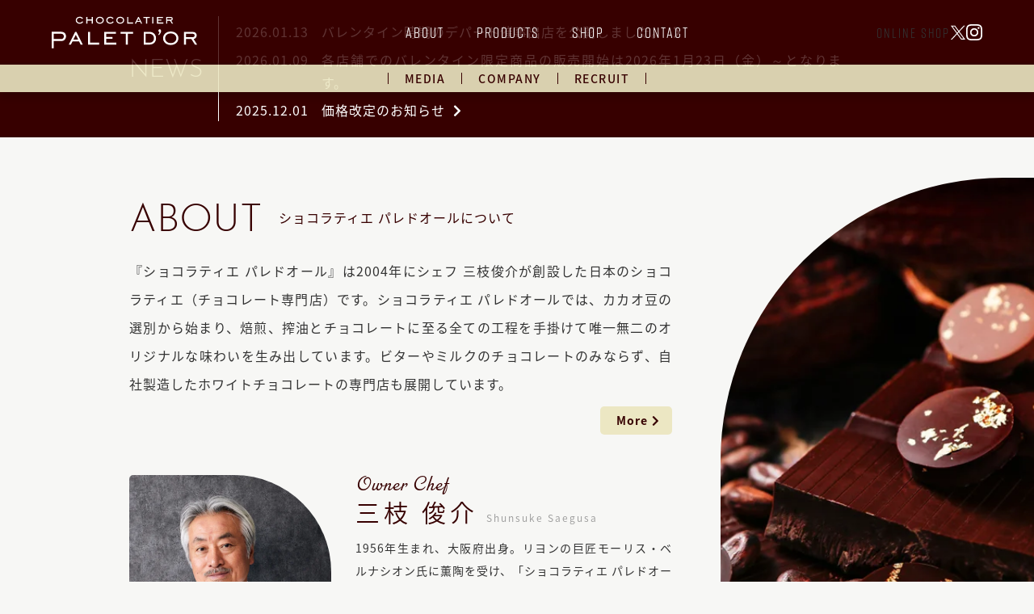

--- FILE ---
content_type: text/html
request_url: https://palet-dor.com/
body_size: 28263
content:
<!DOCTYPE html>
<html lang="ja" class="nowLoding">
<head>
<!--↓↓↓↓↓ Google tag (gtag.js) ↓↓↓↓↓-->
<script async src="https://www.googletagmanager.com/gtag/js?id=G-6RP8R99YMN">
</script>
<script>
  window.dataLayer = window.dataLayer || [];
  function gtag(){dataLayer.push(arguments);}
  gtag('js', new Date());
  gtag('config', 'G-6RP8R99YMN');
</script>
<!--↑↑↑↑↑ Google tag (gtag.js) ↑↑↑↑↑-->
<meta charset="utf-8">
<meta http-equiv="X-UA-Compatible" content="IE=edge">
<link rel="icon" href="favicon.ico">
<meta name="viewport" content="width=device-width,initial-scale=1.0,minimum-scale=1.0">
<title>CHOCOLATIER PALET D'OR－ショコラティエ パレドオール</title>
<meta name="format-detection" content="telephone=no,address=no,email=no">
<meta name="description" content="パレドオールは、オーナーシェフ 三枝俊介がカカオ豆のテロワールと焙煎にこだわった贅沢なビーントゥバーショコラティエです。">
<meta name="keywords" content="ショコラ,ショコラティエ,パレドオール,三枝俊介,PALET D'OR">
<link href="css/reset.css" rel="stylesheet">
<link href="css/common.css?ver=1.5" rel="stylesheet">
<link href="css/top.css?ver=1.7" rel="stylesheet">
<link rel="preload" href="//use.fontawesome.com/releases/v5.9.0/css/all.css" as="style" onload="this.rel='stylesheet'">
<link rel="preload" href="//fonts.googleapis.com/earlyaccess/notosansjapanese.css" as="style" onload="this.rel='stylesheet'">
<link rel="preload" href="https://use.typekit.net/jmh7lpq.css" as="style" onload="this.rel='stylesheet'">
<noscript>
<link href="//use.fontawesome.com/releases/v5.9.0/css/all.css" rel="stylesheet">
<link href="//fonts.googleapis.com/earlyaccess/notosansjapanese.css" rel="stylesheet">
<link href="https://use.typekit.net/jmh7lpq.css" rel="stylesheet">
</noscript>
<!--スクリプト-->
<script>
   /////オープニング
document.addEventListener("DOMContentLoaded", function() {
  var openingCts = document.querySelector('.openingCts');
  var body = document.body;
  var html = document.documentElement; 
  var webStorage = function() {
    if (sessionStorage.getItem('access')) {
      body.classList.remove('nowLoding');
      html.classList.remove('nowLoding'); 
    } else {
      sessionStorage.setItem('access', 'true');
      openingCts.style.visibility = 'visible';
      openingCts.style.opacity = '1';
      setTimeout(() => {
        openingCts.style.opacity = '0';
        setTimeout(() => {
          openingCts.style.visibility = 'hidden';
          body.classList.remove('nowLoding');
          html.classList.remove('nowLoding'); 
        }, 1000);
      }, 1000);
    }
  };
  webStorage();
});
 </script>
<script src="js/jquery.js">
</script>
<script defer src="js/jquery_scroll.js">
</script>
<script defer src="js/jquery_drawermenu.js">
</script>
<script defer src="js/jquery_tel_sp.js">
</script>
<script defer src="js/jquery_viewtimer.js">
</script>
<script src="js/jquery_modal.js">
</script>
</head>
<body id="top" class="drawerMenu drawerMenuRight nowLoding">

<!--**********オープニング**********-->
<div class="openingCts">
  <img src="img/common/logo_brown.svg" alt="CHOCOLATIER PALET D'OR"/>
  <!--openingCts閉じタグ↓-->
</div>

<!--**********ヘッダ**********-->
<header>
  <!-- #BeginLibraryItem "/Library/header.lbi" -->
  <!--上-->
  <div class="headerTopCts">
    <!--/////ロゴ/////-->
    <h1 class="scrollCts">
      <a href="">
        <img src="img/common/logo.svg" alt="CHOCOLATIER PALET D'OR"/>
      </a>
    </h1>
    <!--/////ナビゲーション/////-->
    <nav>
      <ul class="navi">
        <li>
          <a href="about/index.html">
            ABOUT
          </a>
        </li>
        <li>
          <a href="products/index.html">
            PRODUCTS
          </a>
        </li>
        <li>
          <a href="shop/index.html">
            SHOP
          </a>
        </li>
        <li>
          <a href="contact/index.html#top">
            CONTACT
          </a>
        </li>
      </ul>
    </nav>
    <!--/////他ボタン/////-->
    <ul class="otherNavi">
      <li>
        <a href="https://palet-dor.ocnk.net/" target="_blank">
          ONLINE SHOP
        </a>
      </li>
      <!--<li>
      <a href="" target="_blank">
        ENGLISH
      </a>
    </li>-->
      <li>
        <a href="https://twitter.com/staffpaletdor" target="_blank">
          <img src="img/common/logo_x.svg" alt="X"/>
        </a>
      </li>
      <li>
        <a href="https://www.instagram.com/palet_dor/" target="_blank">
          <img src="img/common/logo_instagram.svg" alt="Instagram"/>
        </a>
      </li>
    </ul>
    <!--headerTopCts閉じタグ↓-->
  </div>
  <!--下-->
  <ul class="headerBottomLink">
    <li>
      <a href="media/index.html">
        MEDIA
      </a>
    </li>
    <li>
      <a href="company/index.html">
        COMPANY
      </a>
    </li>
    <li>
      <a href="recruit/index.html">
        RECRUIT
      </a>
    </li>
  </ul>
  <!-- #EndLibraryItem -->
</header>

<!--**********トップ**********-->
<div class="topWrap">
  <!--/////スライド/////-->
  <div class="slideCts">
  </div>
  <div class="slideCts">
  </div>
  <div class="slideCts">
  </div>
  <div class="slideCts">
  </div>
  <div class="slideCts">
  </div>
  <div class="slideCts">
  </div>
  <div class="slideCts">
  </div>
  <div class="slideCts">
  </div>
  <div class="slideCts">
  </div>
  <!--/////スクロール/////-->
  <div class="scrollDown">
    <div class="mouse">
      <div class="scroller">
      </div>
    </div>
  </div>
  <!--topWrap閉じタグ↓-->
</div>

<!--**********お知らせ**********-->
<div class="newsCtsWrap">
  <dl class="wrap newsCts">
    <dt>
      NEWS
    </dt>
    <dd>
      <table class="newsTable">
        <tbody>
          <tr>
            <th scope="row">
              2026.01.13
            </th>
            <td>
              <a href="limited/valentine_2026.html">
                バレンタイン時期のデパート催事出店を公開しました。
              </a>
            </td>
          </tr>
          <tr>
            <th scope="row">
              2026.01.09
            </th>
            <td>
              各店舗でのバレンタイン限定商品の販売開始は2026年1月23日（金）～となります。
            </td>
          </tr>
          <tr>
            <th scope="row">
              2025.12.01
            </th>
            <td>
              <a href="img/limited/251201_price.pdf" target="_blank">
                価格改定のお知らせ
              </a>
            </td>
          </tr>
        </tbody>
      </table>
    </dd>
  </dl>
  <!--newsWrap閉じタグ↓-->
</div>

<!-- <p class="marquee" scrolldelay="60" truespeed>
  <a href="https://palet-dor.ocnk.net/product-group/33" target="_blank">
    【お知らせ】2月7日（金）放送、テレビ朝日「マツコ＆有吉 かりそめ天国」内、手間暇かけすぎスイーツのひとつとして当店の自家製ホワイトチョコレートが紹介されました！<i class="fas fa-caret-right"></i>
  </a>
   <span> 【お知らせ】2025年バレンタイン商品、1月7日（火）～販売開始！お客様へのお届けは1月17日（金）～順次発送いたします。 </span>
</p>-->

<!--**********バナー**********-->
<a href="https://palet-dor.ocnk.net/product-list/22" target="_blank" class="limitedBnr" >
  <img src="img/top/bnr_limited.svg" alt="2026年バレンタイン" class="pcObj" />
  <img src="img/top/bnr_limited_sp.svg" alt="2026年バレンタイン" class="spObj" />
</a>

<!--**********コンテンツ**********-->
<div class="wrap">
  
  <!--**********アバウト**********-->
  <section>
    <ul class="aboutCtsWrap">
      <!--box-->
      <li>
        <h2>
          <span>ABOUT</span>ショコラティエ パレドオールについて
        </h2>
        <img src="img/top/ph_about_01.webp" alt="画像" class="spObj" />
        <p class="aboutText">
          『ショコラティエ パレドオール』は2004年にシェフ 三枝俊介が創設した日本のショコラティエ（チョコレート専門店）です。ショコラティエ パレドオールでは、カカオ豆の選別から始まり、焙煎、搾油とチョコレートに至る全ての工程を手掛けて唯一無二のオリジナルな味わいを生み出しています。ビターやミルクのチョコレートのみならず、自社製造したホワイトチョコレートの専門店も展開しています。
        </p>
        <a href="about/index.html" class="moreBtn">
          More<i class="fas fa-chevron-right"></i>
        </a>
        <!--/////シェフ/////-->
        <dl class="aboutChef">
          <dt>
          </dt>
          <dd>
            <p class="aboutChefTtl">
              Owner Chef
            </p>
            <p class="aboutChefName">
              <span>三枝 俊介</span>Shunsuke Saegusa
            </p>
            <p class="aboutChefText">
              1956年生まれ、大阪府出身。リヨンの巨匠モーリス・ベルナシオン氏に薫陶を受け、「ショコラティエ パレドオール」を2004年大阪に、2007年東京・丸の内にオープン。2014年清里にカカオ豆の選別から手掛けるBean to Bar（ビーントゥーバー）工房を、2019年には東京・青山にホワイトチョコレートのBean to Barブランドをオープン。カカオ本来の味と香りにこだわって作り出される極上のショコラは、広く注目を集めている。
            </p>
            <a href="chef/index.html" class="moreBtn">
              More<i class="fas fa-chevron-right"></i>
            </a>
            <!--aboutCts dd 閉じタグ↓-->
          </dd>
        </dl>
      </li>
      <!--box-->
      <li>
      </li>
    </ul>
  </section>
  
  <!--**********おすすめ商品**********-->
  <section>
    <h2>
      <span>RECOMMEND</span>おすすめ商品
    </h2>
    <!--/////凡例/////-->
    <ul class="iconGuide">
      <li>
        取り扱い店舗
      </li>
      <li>
        <img src="img/common/icon_shop_p.svg" alt="パレドオール"/>：PALET D'OR
      </li>
      <li>
        <img src="img/common/icon_shop_a.svg" alt="アルチザン"/>：ARTISAN
      </li>
      <li>
        <img src="img/common/icon_shop_b.svg" alt="ブラン"/>：BLANC
      </li>
      <li>
        <img src="img/common/icon_shop_o.svg" alt="オンラインショップ"/>：ONLINE SHOP
      </li>
    </ul>
    <!--/////商品/////-->
    <ul class="itemWrap">
      <!--box-->
      <li>
        <img src="img/products/ph_p_sea.webp" alt="海のカカオ" class="itemPhoto" />
        <p class="itemTtl">
          海のカカオ
        </p>
        <p class="itemText">
          シェフ三枝の発想を基に、海水に漬け込んだカカオ豆を使いミネラル感あふれるチョコレートを作りました。
        </p>
        <ul class="iconShop">
          <li>
            <img src="img/common/icon_shop_p.svg" alt="パレドオール"/>
          </li>
          <li>
            <img src="img/common/icon_shop_a.svg" alt="アルチザン"/>
          </li>
          <li>
            <img src="img/common/icon_shop_b.svg" alt="ブラン"/>
          </li>
        </ul>
        <a href="https://palet-dor.ocnk.net/product/307" target="_blank" class="moreBtn" >
          ONLINE SHOP<i class="fas fa-chevron-right"></i>
        </a>
      </li>
      <!--box-->
      <li>
        <img src="img/products/ph_p_bonbon_paletdor.webp" alt="パレドオール" class="itemPhoto" />
        <p class="itemTtl">
          パレドオール
        </p>
        <p class="itemText">
          フランス語で「金の円盤」を意味するスペシャリテ。ショコラティエ パレドオールの根幹ともいえる、シンプルながらも洗練されたショコラです。
        </p>
        <ul class="iconShop">
          <li>
            <img src="img/common/icon_shop_p.svg" alt="パレドオール"/>
          </li>
          <li>
            <img src="img/common/icon_shop_a.svg" alt="アルチザン"/>
          </li>
          <li>
            <img src="img/common/icon_shop_b.svg" alt="ブラン"/>
          </li>
        </ul>
        <a href="https://palet-dor.ocnk.net/product-list?search_tmp=%E6%A4%9C%E7%B4%A2&keyword=%E3%83%91%E3%83%AC%E3%83%89%E3%82%AA%E3%83%BC%E3%83%AB&x=0&y=0" target="_blank" class="moreBtn" >
          ONLINE SHOP<i class="fas fa-chevron-right"></i>
        </a>
      </li>
      <!--box-->
      <li>
        <img src="img/products/ph_p_bonbon_dassai.webp" alt="獺祭ショコラ" class="itemPhoto" />
        <p class="itemTtl">
          獺祭ショコラ
        </p>
        <p class="itemText">
          山口県の銘酒「獺祭 磨き二割三分」を贅沢に使用した人気のショコラ。お米の甘い香りが際立つビタータイプと塩をアクセントに加えたミルクタイプの詰め合わせ。
        </p>
        <ul class="iconShop">
          <li>
            <img src="img/common/icon_shop_p.svg" alt="パレドオール"/>
          </li>
          <li>
            <img src="img/common/icon_shop_a.svg" alt="アルチザン"/>
          </li>
          <li>
            <img src="img/common/icon_shop_b.svg" alt="ブラン"/>
          </li>
        </ul>
        <a href="https://palet-dor.ocnk.net/product-list?search_tmp=%E6%A4%9C%E7%B4%A2&keyword=%E7%8D%BA%E7%A5%AD%E3%82%B7%E3%83%A7%E3%82%B3%E3%83%A9&x=0&y=0" target="_blank" class="moreBtn" >
          ONLINE SHOP<i class="fas fa-chevron-right"></i>
        </a>
      </li>
      <!--box-->
      <li>
        <img src="img/products/ph_p_tablet_lessence.webp" alt="タブレット（板チョコレート）" class="itemPhoto" />
        <p class="itemTtl">
          タブレット<span>（板チョコレート）</span>
        </p>
        <p class="itemText">
          世界各地のカカオ農園を訪れ、シェフが自ら選んだカカオ豆から作る産地別のタブレットショコラ。産地ごとの個性をお楽しみいただけます。
        </p>
        <ul class="iconShop">
          <li>
            <img src="img/common/icon_shop_p.svg" alt="パレドオール"/>
          </li>
          <li>
            <img src="img/common/icon_shop_a.svg" alt="アルチザン"/>
          </li>
          <li>
            <img src="img/common/icon_shop_b.svg" alt="ブラン"/>
          </li>
        </ul>
        <a href="https://palet-dor.ocnk.net/product-list/4" target="_blank" class="moreBtn" >
          ONLINE SHOP<i class="fas fa-chevron-right"></i>
        </a>
      </li>
      <!--box-->
      <li>
        <img src="img/products/ph_p_parfait.webp" alt="パルフェ ショコラ パフェ" class="itemPhoto"/>
        <p class="itemTtl">
          パルフェ ショコラ パフェ
        </p>
        <p class="itemText">
          カカオ豆の焙煎から手掛ける、完全自家製の4種類のBean to Barチョコレートに、ベリーの酸味を加えて組み立てたパーフェクトなチョコレートパフェ。
        </p>
        <ul class="iconShop">
          <li>
            <img src="img/common/icon_shop_p.svg" alt="パレドオール"/>
          </li>
        </ul>
      </li>
      <!--box-->
      <li>
        <img src="img/products/ph_p_nestcepas.webp" alt="ショコラ ネスパ⁈" class="itemPhoto" />
        <p class="itemTtl">
          ショコラ ネスパ⁈
        </p>
        <p class="itemText">
          【東京店・銀座店・大阪店限定商品】爽やかにチョコレートを楽しむスパークリング。カカオ豆から香りや風味を抽出し、透明なのにチョコレートの風味を味わえる新発想のドリンクです。
        </p>
        <ul class="iconShop">
          <li>
            <img src="img/common/icon_shop_p.svg" alt="パレドオール"/>
          </li>
        </ul>
      </li>
    </ul>
    <!--/////一覧ボタン/////-->
    <a href="products/index.html" class="moreBtn">
      商品一覧はコチラ<i class="fas fa-chevron-right"></i>
    </a>
  </section>
  
  <!--**********店舗**********-->
  <section class="sectionShop">
    <h2>
      <span>SHOP</span>店舗一覧
    </h2>
    <!--/////パレドオール/////-->
    <ul class="shopList">
      <li>
        <img src="img/common/logo_paletdor.svg" alt="ショコラティエ パレドオール" class="shopListLogo" />
        <img src="img/common/shop_paletdor.webp" alt="ショコラティエ パレドオール" class="shopListImg" />
      </li>
      <li>
        <dl class="shopListDetail">
          <dt>
            ショコラティエ パレドオール
          </dt>
          <dd>
            『ショコラティエ パレドオール東京店・銀座店・大阪店』は、ショコラティエ パレドオールの中核をなす店舗です。いずれもブティックではボンボンショコラやチョコレートを使ったガトー（ケーキ）を販売。テイクアウトも行っています。東京店と大阪店にはサロンを併設しています。 
            <!---->
            <table class="shopListDetailTable">
              <caption>
              東京
              </caption>
              <tbody>
                <tr>
                  <th scope="row">
                    住所
                  </th>
                  <td>
                    東京都千代田区丸の内1-5-1 新丸の内ビルディング 1F
                    <a href="https://bit.ly/paletdor_tokyo" target="_blank">
                      <i class="fas fa-map-marker-alt"></i>
                    </a>
                  </td>
                </tr>
                <tr>
                  <th scope="row">
                    営業時間
                  </th>
                  <td>
                    月～土／11：00～21：00（L.O.20：30）<br> 日・祝／11：00～20：00（L.O.19：30）
                    <p class="noteText viewTimer" data-start-date="2025/7/1 0:00">
                      ※7月1日～10月31日までの期間、日曜～木曜店内飲食席のラストオーダーは19：30までとなります。
                    </p>
                  </td>
                </tr>
                <tr>
                  <th scope="row">
                    定休日
                  </th>
                  <td>
                    1/1（他、新丸の内ビルディングの休館日に準じます）
                  </td>
                </tr>
                <tr>
                  <th scope="row">
                    TEL
                  </th>
                  <td>
                    <span class="telLink">03-5293-8877</span>
                  </td>
                </tr>
              </tbody>
            </table>
            <!---->
            <table class="shopListDetailTable">
              <caption>
              銀座
              </caption>
              <tbody>
                <tr>
                  <th scope="row">
                    住所
                  </th>
                  <td>
                    東京都中央区銀座5-7-10 中村積善会ビルEXITMELSA 1F
                    <a href="https://bit.ly/paledor_ginza" target="_blank">
                      <i class="fas fa-map-marker-alt"></i>
                    </a>
                  </td>
                </tr>
                <tr>
                  <th scope="row">
                    営業時間
                  </th>
                  <td>
                    11：00～20：00
                  </td>
                </tr>
                <tr>
                  <th scope="row">
                    定休日
                  </th>
                  <td>
                    12/31・1/1（他、EXITMELSAの休館日に準じます）
                  </td>
                </tr>
                <tr>
                  <th scope="row">
                    TEL
                  </th>
                  <td>
                    <span class="telLink">03-5962-8787</span>
                  </td>
                </tr>
              </tbody>
            </table>
            <!---->
            <table class="shopListDetailTable">
              <caption>
              大阪
              </caption>
              <tbody>
                <tr>
                  <th scope="row">
                    住所
                  </th>
                  <td>
                    大阪市北区梅田2-2-22 ハービスPLAZA ENT 4F
                    <a href="https://bit.ly/paletdor_osaka" target="_blank">
                      <i class="fas fa-map-marker-alt"></i>
                    </a>
                  </td>
                </tr>
                <tr>
                  <th scope="row">
                    営業時間
                  </th>
                  <td>
                    11：00～20：00（L.O.19：30）
                  </td>
                </tr>
                <tr>
                  <th scope="row">
                    定休日
                  </th>
                  <td>
                    12/31・1/1（他、ハービスPLAZA ENTの休館日に準じます）
                  </td>
                </tr>
                <tr>
                  <th scope="row">
                    TEL
                  </th>
                  <td>
                    <span class="telLink">06-6341-8081</span>
                  </td>
                </tr>
              </tbody>
            </table>
          </dd>
        </dl>
      </li>
    </ul>
    
    <!--/////アルチザン/////-->
    <ul class="shopList">
      <li>
        <img src="img/common/logo_artizan.svg" alt="アルチザン パレドオール" class="shopListLogo" />
        <img src="img/common/shop_artizan.webp" alt="アルチザン パレドオール" class="shopListImg" />
      </li>
      <li>
        <dl class="shopListDetail">
          <dt>
            アルチザン パレドオール
          </dt>
          <dd>
            『アルチザン パレドオール』は、山梨県・清里高原にあるBean to Barのチョコレート専門店です。店舗に併設された工房で作り出される産地別のタブレットを豊富に取り揃えています。 
            <!---->
            <table class="shopListDetailTable">
              <tbody>
                <tr>
                  <th scope="row">
                    住所
                  </th>
                  <td>
                    山梨県北杜市高根町清里朝日ヶ丘3545-931
                    <a href="https://bit.ly/artizan_p" target="_blank">
                      <i class="fas fa-map-marker-alt"></i>
                    </a>
                  </td>
                </tr>
                <tr>
                  <th scope="row">
                    営業時間
                  </th>
                  <td>
                    10：00～18：00
                  </td>
                </tr>
                <tr>
                  <th scope="row">
                    定休日
                  </th>
                  <td>
                    毎週火曜日（1月のみ、日曜日・月曜日・火曜日）<br>※尚、2月10日（火）、3月10日（火）は営業いたします。
                  </td>
                </tr>
                <tr>
                  <th scope="row">
                    TEL
                  </th>
                  <td>
                    <span class="telLink">0551-48-5381</span>
                  </td>
                </tr>
              </tbody>
            </table>
          </dd>
        </dl>
      </li>
    </ul>
    <!--/////ブラン/////-->
    <ul class="shopList">
      <li>
        <img src="img/common/logo_blanc.svg" alt="ショコラティエ パレドオール ブラン" class="shopListLogo" />
        <img src="img/common/shop_blanc.webp" alt="ショコラティエ パレドオール ブラン" class="shopListImg" />
      </li>
      <li>
        <dl class="shopListDetail">
          <dt>
            ショコラティエ パレドオール ブラン
          </dt>
          <dd>
            『ショコラティエ パレドオール ブラン』は、東京・青山にあるカカオ豆から手掛ける自家製ホワイトチョコレートの専門店です。焼菓子やソフトクリームなど、自家製ホワイトチョコレートとカカオパウダーを使用した商品も取り揃えています。 
            <!---->
            <table class="shopListDetailTable">
              <tbody>
                <tr>
                  <th scope="row">
                    住所
                  </th>
                  <td>
                    東京都港区南青山1-1-1 ツイン東館B1F
                    <a href="https://bit.ly/blanc_p" target="_blank">
                      <i class="fas fa-map-marker-alt"></i>
                    </a>
                  </td>
                </tr>
                <tr>
                  <th scope="row">
                    営業時間
                  </th>
                  <td>
                    月～金／11：00～20：00<br>土・祝／11：00～19：00<br>日／12：00～18：00
                  </td>
                </tr>
                <tr>
                  <th scope="row">
                    定休日
                  </th>
                  <td>
                    1/1
                  </td>
                </tr>
                <tr>
                  <th scope="row">
                    TEL
                  </th>
                  <td>
                    <span class="telLink">03-3470-0613</span>
                  </td>
                </tr>
              </tbody>
            </table>
          </dd>
        </dl>
      </li>
    </ul>
  </section>
  
  <!--wrap閉じタグ↓-->
</div>

<!--**********SPナビゲーション**********-->
<div id="spNaviAllWrap">
  <!-- #BeginLibraryItem "/Library/navi_sp.lbi" -->
  <p class="drawerMenuToggle drawerMenuBtn">
    <span class="drawerMenuBtnBar"></span>
  </p>
  <!--ナビゲーション-->
  <nav class="spNaviWrap">
    <ul class="spNavi">
      <li>
        <a href="">
          <img src="img/common/logo_brown.svg" alt="CHOCOLATIER PALET D'OR"/>
        </a>
      </li>
      <li>
        <a href="about/index.html">
          ABOUT
        </a>
      </li>
      <li>
        <a href="products/index.html">
          PRODUCTS
        </a>
      </li>
      <li>
        <a href="shop/index.html">
          SHOP
        </a>
      </li>
      <li>
        <a href="contact/index.html#top">
          CONTACT
        </a>
      </li>
      <li class="spNaviShop">
        <a href="https://palet-dor.ocnk.net/" target="_blank">
          ONLINE SHOP
        </a>
      </li>
      <li  class="spNaviOther">
        <a href="media/index.html">
          MEDIA
        </a>
      </li>
      <li  class="spNaviOther">
        <a href="company/index.html">
          COMPANY
        </a>
      </li>
      <li  class="spNaviOther">
        <a href="recruit/index.html">
          RECRUIT
        </a>
      </li>
      <!--<li class="spNaviLang">
      <a href="">
        ENGLISH
      </a>
    </li>-->
    </ul>
  </nav>
  <!-- #EndLibraryItem -->
</div>

<!--**********トップへ**********-->
<p id="goTop">
  <a href="#top">
    <i class="fas fa-long-arrow-alt-up"></i>
  </a>
</p>

<!--**********フッタ**********-->
<footer>
  <!-- #BeginLibraryItem "/Library/footer.lbi" -->
  <!--コピーライト-->
  <p class="copyRight">
    <i class="far fa-copyright"></i> 2004-<span id="dateText"></span> CHOCOLATIER PALET D'OR.
  </p>
  <!-- #EndLibraryItem -->
</footer>

<!--**********スクリプト**********-->
<script>
/////ドロワーメニュー
$(function(){
  $('.drawerMenu').drawerMenu();
});
    
/////コピーライト年
$(function () {
  var year = new Date().getFullYear();
  $("#dateText").html(year);
});
    </script>
</body>
</html>


--- FILE ---
content_type: text/css
request_url: https://palet-dor.com/css/reset.css
body_size: 1303
content:
@charset "utf-8";

html {
  font-size: 62.5%;
  box-sizing: border-box;
}

*,
*:before,
*:after {
  background-repeat: no-repeat;
  box-sizing: inherit;
}

body {
  margin: 0px;
  padding: 0px;
  -webkit-text-size-adjust: 100%;
  -moz-text-size-adjust: 100%;
  -ms-text-size-adjust: 100%;
  -o-text-size-adjust: 100%;
  text-size-adjust: 100%;
  text-align: justify;
  text-justify: inter-ideograph;
}

h1,
h2,
h3,
h4,
h5,
h6,
dl,
dt,
dd,
ul,
li,
ol,
p {
  margin: 0px;
  padding: 0px;
}

article,
aside,
details,
figcaption,
figure,
footer,
header,
hgroup,
main,
menu,
nav,
section,
summary {
  display: block;
}

audio,
canvas,
progress,
video {
  display: inline-block;
  vertical-align: baseline;
}

ul {
  list-style-type: none;
}

a {
  color: inherit;
  background-color: transparent;
  text-decoration: none;
  transition: 0.2s linear;
  cursor: pointer;
}

a:hover,
a:active {
  outline-width: 0;
}

a:hover {
  opacity: 0.6;
}

@media only screen and (max-width: 768px) {
  a:hover {
    opacity: 1;
  }
}

img {
  width: 100%;
  max-width: 100%;
  height: auto;
  margin: 0px;
  padding: 0px;
  border: none;
  vertical-align: top;
}

table {
  width: 100%;
  border-collapse: collapse;
  border-spacing: 0;
}

.clearfix:after,
.wrap:after {
  content: "";
  clear: both;
  display: block;
}


--- FILE ---
content_type: text/css
request_url: https://palet-dor.com/css/common.css?ver=1.5
body_size: 15947
content:
@charset "utf-8";

/*.topWrap,
section:not(:nth-child(2)) {
  display: none !important;
}*/
/****************************************
基本
****************************************/
html,
body {
  overflow-x: hidden;
  min-height: 100vh;
}

body {
  font-size: 1.6em;
  font-family: 'Noto Sans Japanese', sans-serif;
  color: #333;
  letter-spacing: 1px;
  background-color: #f7f7f5;
}

.wrap {
  width: 90%;
  max-width: 960px;
  margin: auto;
  position: relative;
}

main,
section {
  line-height: 2.2;
}

main {
  margin: 0 calc(50% - 50vw);
  padding: 165px calc(50vw - 50%);
  background-position: center;
  background-size: cover;
}

section {
  position: relative;
  padding: 80px 0 40px;
}

h1 {
  width: 180px;
  padding-top: 5px;
}

h2 {
  color: #370000;
  line-height: 1;
  font-size: 1.6rem;
  font-weight: 400;
  position: relative;
}

h2 span {
  font-family: "josefin-sans", sans-serif;
  font-weight: 300;
  font-size: 4.8rem;
  letter-spacing: 0;
  margin-right: 20px;
  vertical-align: -20%;
}

.noteText {
  font-size: 1.2rem;
  line-height: 1.6;
  margin-top: 5px;
  text-indent: -1.5em;
  margin-left: 1.5em;
}

.moreBtn {
  display: block;
  background-color: #ece7c3;
  text-align: center;
  width: fit-content;
  padding: 10px 15px 10px 20px;
  color: #370000;
  font-size: 1.4rem;
  font-weight: 600;
  border-radius: 5px;
  margin: 10px 0 0 auto;
  line-height: 1;
}

.moreBtn i {
  margin-left: 5px;
}

.index {
  text-indent: -1em;
  margin-left: 1em;
}

.pcObj {
  display: block;
}

.spObj,
.spImg {
  display: none;
}

.spPtObj {
  display: none;
}

@media only screen and (max-width: 768px) {

  main,
  section {
    line-height: 2;
  }

  main {
    padding-top: 150px;
  }

  section {
    position: relative;
    padding: 60px 0 20px;
  }

  h2 {
    margin-bottom: 30px;
    text-align: center;
    font-weight: 500;
  }

  h2 span {
    font-size: 4.6rem;
    margin-right: 0;
    display: block;
    margin-bottom: 15px;
    vertical-align: middle;
  }

  .telLink a,
  .telLink a:visited,
  .telLink a:hover {
    color: #333;
  }

  .telLink a {
    text-decoration: underline;
  }

  .pcObj {
    display: none;
  }

  .spObj {
    display: block;
  }

  .spImg {
    display: block;
    margin-top: 20px;
    position: relative;
    margin: 20px calc(50% - 50vw);
  }

  .spImg img {
    object-fit: cover;
    border-radius: 0 !important;
  }

  .spImg:before {
    content: "";
    display: block;
    padding-top: 67.5%;
  }

  .spImg img {
    position: absolute;
    top: 0;
    left: 0;
    bottom: 0;
    right: 0;
    width: 100% !important;
    height: 100%;
    object-fit: cover;
    border-radius: 5px;
  }
}

@media only screen and (max-width: 768px) and (orientation : portrait) {
  .spPtObj {
    display: block;
  }
}

/****************************************
ヘッダ
****************************************/
header {
  position: fixed;
  width: 100%;
  z-index: 100;
}

.headerTopCts {
  display: flex;
  align-items: center;
  justify-content: space-between;
  padding: 15px 5%;
  font-family: "rift-soft", sans-serif;
  font-weight: 400;
  font-style: normal;
  background-color: rgba(55, 0, 0, 0.8);
  letter-spacing: 2px;
}

.navi {
  display: flex;
  /*margin-left: 25px;*/
  margin-left: 25px;
}

.navi li {
  text-align: center;
}

.navi li a {
  position: relative;
  color: #FFF;
  padding: 10px 20px;
  font-size: 1.8rem;
}

.otherNavi {
  display: flex;
  justify-content: flex-end;
  align-items: center;

  & li {
    & a {
      padding: 5px 15px;
    }

    &:first-child {
      & a {
        background-color: #ece7c3;
        color: #603100;
        border-radius: 2px;
        font-weight: 700;
      }
    }

    /*&:nth-child(2) {
      & a {
        border: 1px solid #FFF;
        color: #FFF;
        font-size: 1.4rem;
      }
    }*/
    &:nth-last-child(-n+2) {
      width: 30px;
      margin-left: 10px;
    }
  }
}

.headerBottomLink {
  display: flex;
  justify-content: center;
  padding: 10px 0;
  background-color: rgba(236, 231, 195, 0.9);
  font-size: 1.4rem;
  box-shadow: 0 5px 10px rgba(0, 0, 0, 0.2);
  letter-spacing: 1.5px;
  line-height: 1;
}

.headerBottomLink li {
  border-left: 1px solid #370000;
}

.headerBottomLink li:last-child {
  border-right: 1px solid #370000;
}

.headerBottomLink li a {
  position: relative;
  padding: 0 20px;
  display: block;
  font-weight: 500;
  color: #370000;
}

/**********カレント**********/
.navi li a.naviCurrent:before,
.headerBottomLink li a.naviCurrent:before,
.spNavi li a.naviCurrent:before {
  font-family: "Font Awesome 5 Free";
  font-weight: 900;
  content: "\f0da";
  position: absolute;
  top: 50%;
  transform: translateY(-50%);
}

.navi li a.naviCurrent:before,
.spNavi li a.naviCurrent:before {
  left: 5px;
}

.headerBottomLink li a.naviCurrent:before {
  left: 10px;
}

@media only screen and (max-width: 768px) {

  .navi,
  .otherNavi li:first-child,
  .headerBottomLink {
    display: none;
  }

  .otherNavi {
    margin-right: 20%;
  }
}

/****************************************
パンくず
****************************************/
.breadcrumbList {
  display: flex;
  align-items: center;
  position: fixed;
  top: 140px;
  left: 10px;
  transform-origin: bottom left;
  transform: rotate(90deg);
  z-index: 2;
  letter-spacing: 2px;
}

.breadcrumbList li {
  text-align: center;
  color: #370000;
}

.breadcrumbList li:nth-child(even) {
  margin: 0 15px;
  font-size: 1rem;
  opacity: 0.4;
}

@media only screen and (max-width: 768px) {
  .breadcrumbList {
    top: 80px;
    left: 0;
    transform: rotate(0);
    background-color: rgba(255, 255, 255, 0.8);
    width: 100%;
    padding: 5px 5%;
    font-size: 1rem;
    letter-spacing: 1px;
  }

  .breadcrumbList li:nth-child(even) {
    margin: 0 10px;
  }
}

/****************************************
商品
****************************************/
.iconGuide {
  display: flex;
  flex-wrap: wrap;
  align-items: center;
  margin-top: 20px;
}

.iconGuide li {
  font-size: 1.4rem;
  margin-right: 15px;
  font-weight: 500;
  line-height: 1;
}

.iconGuide li:first-child {
  border: 3px double #370000;
  color: #370000;
  padding: 10px 15px;
}

.iconGuide li img,
.iconShop li img {
  border-radius: 50px;
}

.iconGuide li img {
  width: 80px;
  vertical-align: -20%;
}

.iconShop {
  display: flex;
  justify-content: center;
}

.iconShop li {
  width: 80px;
  margin: 0 3px 10px;
}

.iconNew {
  position: absolute;
  width: 30px;
  top: -10px;
}

@media only screen and (max-width: 768px) {
  .iconGuide li:first-child {
    width: fit-content;
    white-space: nowrap;
    margin-right: 100%;
  }

  .iconGuide li:not(:first-child) {
    width: 100%;
    margin-top: 10px;
  }
}

/**********おすすめ商品**********/
.itemWrap {
  display: grid;
  grid-template-columns: repeat(3, 1fr);
  gap: 35px;
  margin-top: 30px;
}

.itemWrap > li {
  background-color: #FFF;
  border-radius: 10px;
  display: grid;
  grid-template-rows: subgrid;
  grid-row: span 5;
  grid-row-gap: 15px;
  box-shadow: 0 0 10px rgba(0, 0, 0, 0.2);
  position: relative;
}

.itemPhoto {
  border-radius: 8px 8px 0 0;
}

.itemWrap > li p {
  padding: 0 20px;
}

.itemTtl {
  font-size: 1.8rem;
  font-weight: 600;
  line-height: 1.6;
  margin-top: 10px;
  position: relative;
}

.itemTtl span {
  font-size: 1.4rem;
}

.itemText {
  line-height: 1.8;
  font-size: 1.4rem;
}

.itemWrap > li a {
  margin: -20px auto 25px;
}

.itemWrap + .moreBtn {
  margin: 40px auto 0;
  font-size: 1.8rem;
  border-radius: 50px;
  padding: 20px 30px 20px 35px;
}

@media only screen and (max-width: 768px) {
  .itemWrap {
    grid-template-columns: repeat(1, 1fr);
    gap: 30px;
  }

  .itemWrap > li {
    grid-row-gap: 10px;
  }

  .itemTtl {
    font-size: 2rem;
  }

  .itemText {
    line-height: 1.8;
    font-size: 1.6rem;
    margin-bottom: 10px;
  }

  .itemWrap > li a {
    margin: -5px auto 30px;
    font-size: 1.6rem;
    line-height: 1.4;
  }
}

/****************************************
店舗
****************************************/
.shopListDetailTable {
  font-size: 1.4rem;
  line-height: 1.6;
  margin-top: 20px;
}

.shopListDetailTable:not(:first-of-type) {
  margin-top: 15px;
}

.shopListDetailTable caption {
  font-size: 1.6rem;
  text-align: left;
  font-weight: 600;
  color: #370000;
}

.shopListDetailTable caption:before {
  content: "●";
}

.shopListDetailTable th,
.shopListDetailTable td {
  padding-top: 5px;
  vertical-align: top;
  font-weight: 400;
}

.shopListDetailTable th {
  white-space: nowrap;
  width: 10px;
}

.shopListDetailTable td {
  padding-left: 1.5rem;
}

.shopListDetailTable td a i {
  padding-left: 5px;
  color: #A60002;
}

@media only screen and (max-width: 768px) {

  .shopListDetailTable th,
  .shopListDetailTable td {
    padding-top: 0;
    display: block;
  }

  .shopListDetailTable th {
    font-weight: 600;
    padding-top: 5px;
  }

  .shopListDetailTable th:after {
    content: "："
  }

  .shopListDetailTable td {
    padding-left: 0;
  }
}

/**********年末年始等の営業**********/
.closedPeriodTable {
  border: 3px double #C72700;
  font-size: 1.4rem;
  line-height: 1.6;
  margin-top: 5px;
}

.closedPeriodTable th,
.closedPeriodTable td {
  vertical-align: top;
  padding-top: 10px;
  padding-bottom: 10px;
}

.closedPeriodTable th {
  white-space: nowrap;
  width: 10px;
  color: #C72700;
  padding-left: 15px;
  padding-right: 15px;
  font-weight: 600;
}

.closedPeriodTable td {
  padding-right: 15px;
}

@media only screen and (max-width: 768px) {

  .closedPeriodTable th,
  .closedPeriodTable td {
    display: block;
  }

  .closedPeriodTable th {
    padding-bottom: 0;
  }

  .closedPeriodTable td {
    padding-top: 5px;
    padding-left: 15px;
  }
}

/****************************************
SPナビゲーション
****************************************/
#spNaviAllWrap {
  display: none;
}

@media only screen and (max-width: 768px) {
  #spNaviAllWrap {
    display: block;
  }
}

.spNaviWrap {
  position: fixed;
  z-index: 300;
  top: 0;
  width: 200px;
  height: 100%;
  background-color: #f7f7f5;
  padding: 0 20px 15px;
  overflow-x: hidden;
  -webkit-overflow-scrolling: touch;
  overscroll-behavior-y: contain;
}

.spNavi {
  text-align: center;
  margin: 0;
  line-height: 1;
}

.spNavi li {
  padding: 5px 0;
}

.spNavi li:not(:first-child):not(.spNaviOther):not(.spNaviLang) {
  border-top: 1px solid #e8e2e2;
}

.spNavi > li a {
  position: relative;
  display: block;
  padding: 10px 0;
  line-height: 1;
}

.spNavi > li:first-child a {
  padding: 25px 15px;
}

.spNavi > li:not(:first-child):not(.spNaviOther):not(.spNaviLang) a {
  font-family: "rift-soft", sans-serif;
  font-size: 2rem;
  letter-spacing: 2px;
  padding: 15px 0;
}

.spNavi > li:not(.spNaviOther):not(.spNaviShop):not(.spNaviLang) a {
  color: #370000;
}

.spNavi > li.spNaviShop a {
  background-color: #370000;
  color: #FFF;
  border-radius: 5px;
  font-size: 1.6rem;
  margin: 15px 0;
  padding: 15px 0;
}

.spNavi > li.spNaviLang a {
  font-size: 1.2rem;
  border: 1px solid #370000;
  width: fit-content;
  margin: 40px auto;
  padding: 10px 15px;
  color: #370000;
}

.drawerMenu-overlay {
  position: fixed;
  z-index: 200;
  top: 0;
  left: 0;
  display: none;
  width: 100%;
  height: 100%;
  background-color: rgba(0, 0, 0, 0.8);
}

.drawerMenu-open .drawerMenu-overlay {
  display: block;
}

.drawerMenuRight nav {
  right: -200px;
  transition: right .6s cubic-bezier(.19, 1, .22, 1)
}

.drawerMenuRight.drawerMenu-open nav,
.drawerMenuRight.drawerMenu-open navbar .drawerMenuBtn {
  right: 0;
}

.drawerMenuRight.drawerMenu-open .drawerMenuBtn {
  right: 200px;
}

.drawerMenuBtn {
  position: fixed;
  top: 17px;
  right: 10px;
  z-index: 250;
  width: 60px;
  height: 60px;
  transition: .2s linear;
  cursor: pointer;
  padding: 15px 10px;
}

.drawerMenuBtnBar {
  position: relative;
  display: block;
  margin-top: 7px;
}

.drawerMenuBtnBar,
.drawerMenuBtnBar:after,
.drawerMenuBtnBar:before {
  width: 100%;
  height: 1px;
  transition: all .6s cubic-bezier(.19, 1, .22, 1);
  background-color: #FFF;
}

.drawerMenuBtnBar:after,
.drawerMenuBtnBar:before {
  position: absolute;
  top: -10px;
  left: 0;
  content: ' ';
}

.drawerMenuBtnBar:after {
  top: 10px;
}

.drawerMenu-open .drawerMenuBtn,
.drawerMenu-open .drawerMenuBtnBar {
  background-color: transparent;
}

.drawerMenu-open .drawerMenuBtnBar:after,
.drawerMenu-open .drawerMenuBtnBar:before {
  top: 0;
  background-color: #FFF;
}

.drawerMenu-open .drawerMenuBtnBar:before {
  transform: rotate(45deg);
}

.drawerMenu-open .drawerMenuBtnBar:after {
  transform: rotate(-45deg);
}

/****************************************
モーダル
****************************************/
html.modal-is-locked {
  overflow: hidden;
}

.modal,
[data-modal-id] {
  display: none;
}

.modal-overlay,
.modal-wrapper {
  backface-visibility: hidden;
}

.modal,
.modal-wrapper:after {
  vertical-align: middle;
}

.modal-overlay {
  position: fixed;
  z-index: 9999;
  top: 0;
  right: 0;
  bottom: 0;
  left: 0;
  display: none;
  background-color: rgba(0, 0, 0, 0.8);
}

.modal-wrapper {
  position: fixed;
  z-index: 10000;
  top: 0;
  right: 0;
  bottom: 0;
  left: 0;
  display: none;
  overflow: auto;
  text-align: center;
  -webkit-overflow-scrolling: touch;
  cursor: pointer !important;
}

.modal-wrapper:after {
  display: inline-block;
  height: 100%;
  margin-left: -0.05em;
  content: "";
}

.modal {
  position: relative;
  outline: none;
  text-size-adjust: 100%;
  width: 90%;
  max-width: 700px;
  margin: 0 auto 10px;
  padding: 40px;
  background-color: #FFF;
  border-radius: 10px;
  cursor: default;
}

.modal-is-initialized {
  display: inline-block;
}

.modal-bg.modal-is-opening,
.modal-bg.modal-is-opened {
  filter: blur(3px);
}

.modal-overlay.modal-is-opening,
.modal-overlay.modal-is-closing,
.modal.modal-is-opening,
.modal.modal-is-closing {
  animation-fill-mode: forwards;
}

.modal-overlay.modal-is-opening {
  animation: modal-overlay-opening-keyframes 0.3s;
}

.modal-overlay.modal-is-closing {
  animation: modal-overlay-closing-keyframes 0.3s;
}

.modal.modal-is-opening {
  animation: modal-opening-keyframes 0.3s;
}

.modal.modal-is-closing {
  animation: modal-closing-keyframes 0.3s;
}

.modalClose {
  position: absolute;
  top: 10px;
  right: 5px;
  font-weight: bold;
  font-size: 3rem;
  cursor: pointer;
  transition: .2s linear;
  line-height: 1;
  color: #777;
}

/****************************************
アニメーション
****************************************/
@keyframes modal-opening-keyframes {
  from {
    transform: scale(1.05);
    opacity: 0;
  }

  to {
    transform: none;
    opacity: 1;
  }
}

@keyframes modal-closing-keyframes {
  from {
    transform: scale(1);
    opacity: 1;
  }

  to {
    transform: scale(0.95);
    opacity: 0;
  }
}

@keyframes modal-overlay-opening-keyframes {
  from {
    opacity: 0;
  }

  to {
    opacity: 1;
  }
}

@keyframes modal-overlay-closing-keyframes {
  from {
    opacity: 1;
  }

  to {
    opacity: 0;
  }
}

@keyframes fadein {
  0% {
    opacity: 0;
  }

  80% {
    opacity: 0;
  }

  100% {
    opacity: 1;
  }
}

@keyframes fadeout {
  from {
    opacity: 1;
  }

  to {
    opacity: 0;
  }
}

/****************************************
フッタ
****************************************/
#goTop {
  position: fixed;
  bottom: 20px;
  right: 20px;
  z-index: 5;
}

#goTop a {
  display: block;
  color: #370000;
  font-size: 1.8rem;
  background-color: #ece7c3;
  line-height: 50px;
  text-align: center;
  border-radius: 50%;
  width: 50px;
  height: 50px;
  font-weight: 600;
}

footer {
  margin-top: 130px;
}

.copyRight {
  text-align: center;
  font-size: 1rem;
  background-color: #370000;
  padding: 10px 0;
  color: #FFF;
}

body > footer {
  position: sticky;
  top: 100vh;
}

@media only screen and (max-width: 768px) {
  #goTop {
    bottom: 13%;
  }
}


--- FILE ---
content_type: text/css
request_url: https://palet-dor.com/css/top.css?ver=1.7
body_size: 10587
content:
@charset "utf-8";

/****************************************
オープニング
****************************************/
html.nowLoding,
body.nowLoding {
  overflow: hidden;
}

.nowLoding header,
.nowLoding #spNaviAllWrap,
.nowLoding .topWrap,
.nowLoding .marquee,
.nowLoding .newsCtsWrap,
.nowLoding .wrap,
.nowLoding footer {
  opacity: 0;
  visibility: hidden;
}

body:not(.nowLoding) header,
body:not(.nowLoding) #spNaviAllWrap,
body:not(.nowLoding) .topWrap,
body:not(.nowLoding) .marquee,
body:not(.nowLoding) .newsCtsWrap,
body:not(.nowLoding) .wrap,
body:not(.nowLoding) footer {
  opacity: 1;
  visibility: visible;
  transition: opacity 1s ease-in-out, visibility 1s ease-in-out;
}

.openingCts {
  background-color: #f7f7f5;
  z-index: 1000;
  height: 100dvh;
  position: fixed;
  width: 100%;
  opacity: 0;
  visibility: hidden;
  transition: opacity 1s ease;
  overflow: hidden;
  pointer-events: auto;
}

.openingCts img {
  position: absolute;
  width: 30%;
  top: 50%;
  right: 0;
  left: 0;
  transform: translateY(-50%);
  margin: auto;
}

@media only screen and (max-width: 768px) {
  .openingCts img {
    width: 60%;
  }
}

/****************************************
限定バナー
****************************************/
.limitedBnr {
  position: fixed;
  top: 150px;
  right: 30px;
  z-index: 2;
  max-width: 250px;
  border: 1px solid #FFF;
}

@media only screen and (max-width: 768px) {
  .limitedBnr {
    top: auto;
    right: 0;
    bottom: 10px;
    left: 0;
    margin: auto;
    max-width: 90%;
  }
}

/****************************************
トップ
****************************************/
.topWrap {
  position: relative;
  width: 100%;
  height: 100dvh;
  overflow: hidden;
}

.slideCts {
  background-position: center;
  background-repeat: no-repeat;
  background-size: cover;
  position: absolute;
  top: 0;
  left: 0;
  width: 100%;
  height: 100%;
  opacity: 0;
  animation: slider 48s linear infinite; /*6秒×画像枚数*/
}

.slideCts:nth-child(1) { /*6秒ごと切り替え*/
  background-image: url("../img/top/ph_01.webp");
  animation-delay: 0s;
}

.slideCts:nth-child(2) {
  background-image: url("../img/top/ph_02.webp");
  animation-delay: 6s;
}

.slideCts:nth-child(3) {
  background-image: url("../img/top/ph_03.webp");
  animation-delay: 12s;
}

.slideCts:nth-child(4) {
  background-image: url("../img/top/ph_04.webp");
  animation-delay: 18s;
}

.slideCts:nth-child(5) {
  background-image: url("../img/top/ph_05.webp");
  animation-delay: 24s;
}

.slideCts:nth-child(6) {
  background-image: url("../img/top/ph_06.webp");
  animation-delay: 30s;
}

.slideCts:nth-child(7) {
  background-image: url("../img/top/ph_07.webp");
  animation-delay: 36s;
}

.slideCts:nth-child(8) {
  background-image: url("../img/top/ph_08.webp");
  animation-delay: 42s;
}

.slideCts:nth-child(9) {
  background-image: url("../img/top/ph_09.webp");
  animation-delay: 48s;
}

@keyframes slider {
  0% {
    opacity: 0;
    transform: scale(1);
  }

  2% { /*1秒÷アニメーション総時間*/
    opacity: 1;
  }

  12.5% { /*animation-delay ÷アニメーション総時間*/
    opacity: 1;
  }

  14.58% { /*（animation-delay+1） ÷アニメーション総時間*/
    opacity: 0;
    transform: scale(1.1);
  }

  100% {
    opacity: 0;
  }
}

.scrollDown {
  position: absolute;
  right: 20px;
  bottom: 20px;
  margin: auto;
}

.mouse {
  height: 60px;
  padding: 15px 15px;
  border: 2px solid #fff;
  border-radius: 50px;
}

.scroller {
  width: 5px;
  height: 5px;
  border-radius: 50%;
  background-color: #fff;
  animation: scroll 2s infinite;
}

@keyframes scroll {
  0% {
    opacity: 0;
  }

  10% {
    transform: translateY(0);
    opacity: 1;
  }

  100% {
    transform: translateY(20px);
    opacity: 0;
  }
}

@keyframes scrollSp {
  0% {
    opacity: 0;
  }

  10% {
    transform: translateY(0);
    opacity: 1;
  }

  100% {
    transform: translateY(40px);
    opacity: 0;
  }
}

@media only screen and (max-width: 768px) {
  .scrollDown {
    right: 0;
    bottom: 10px;
    left: 0;
  }

  .mouse {
    padding: 0;
    border: none;
  }

  .scroller {
    width: 10px;
    height: 10px;
    margin: auto;
    animation: scrollSp 2s infinite;
  }
}

/****************************************
ニュース
****************************************/
.newsCtsWrap {
  background-color: #370000;
  padding: 20px 0;
  color: #FFF;
}

.newsCts {
  display: flex;
  justify-content: space-between;
  align-items: center;
  flex-wrap: wrap;
}

.newsCts dt {
  font-family: "josefin-sans", sans-serif;
  font-weight: 300;
  letter-spacing: 0;
  line-height: 1;
  white-space: nowrap;
  font-size: 3rem;
  width: 5%;
  margin-top: 5px;
}

.newsCts dd {
  width: 82%;
  border-left: 1px solid #FFF;
  padding-left: 20px;
  height: 130px;
  overflow-y: scroll;
  scrollbar-color: #FFF #370000;
  scrollbar-width: thin;
  padding-bottom: 10px;
  line-height: 1.8;
}

.newsTable th,
.newsTable td {
  vertical-align: top;
  padding-top: 5px;
}

.newsTable th {
  font-weight: 400;
  white-space: nowrap;
  width: 10px;
}

.newsTable td {
  font-weight: 400;
  padding-right: 15px;
  padding-left: 15px;
}

.newsTable td a:after {
  font-family: "Font Awesome 5 Free";
  content: "\f054";
  font-weight: 600;
  margin-left: 5px;
}

@media only screen and (max-width: 768px) {
  .newsCts dt {
    width: 100%;
    margin-top: 0;
    text-align: center;
  }

  .newsCts dd {
    width: 100%;
    border-left: none;
    padding-left: 0;
    height: 220px;
  }

  .newsTable th,
  .newsTable td {
    display: block;
    padding: 0;
  }

  .newsTable th {
    padding-top: 10px;
  }

  .newsTable th:before {
    content: "●";
  }

  .newsTable td {
    font-weight: 400;
    padding-top: 5px;
    padding-left: 1.2em;
    padding-right: 15px;
  }
}

/****************************************
マーキー
****************************************/
.marquee {
  overflow: hidden;
  background-color: #370000;
  color: #FFF;
  padding: 10px;
  font-weight: 500;
  display: block;
  width: 100%;
}

.marquee span,
.marquee a {
  display: inline-block;
  padding-left: 100%;
  white-space: nowrap;
  font-size: 1.6rem;
  letter-spacing: 1px;
  animation: marquee 15s linear infinite;
}

@keyframes marquee {
  from {
    transform: translate(0);
  }

  to {
    transform: translate(-100%);
  }
}

/****************************************
アバウト
****************************************/
.aboutCtsWrap {
  display: flex;
  flex-wrap: wrap;
  justify-content: space-between;
}

.aboutCtsWrap > li:first-child {
  width: 70%;
}

.aboutCtsWrap > li:last-child {
  flex: 1;
  margin-top: -30px;
  margin-right: calc(50% - 50vw);
  margin-left: 60px;
  background-image: url("../img/top/ph_about_01.webp");
  background-size: cover;
  background-position: center top;
  border-radius: 350px 0 0 10px;
}

.aboutText {
  margin-top: 20px;
}

.aboutChef {
  display: flex;
  flex-wrap: wrap;
  margin-top: 50px;
}

.aboutChef dt {
  background-image: url("../img/top/ph_saegusa.webp");
  background-size: cover;
  background-position: center top;
  width: 250px;
  margin-right: 30px;
  border-radius: 5px 120px 5px 5px;
}

.aboutChef dd {
  width: calc(100% - 280px);
}

.aboutChefTtl,
.aboutChefName {
  line-height: 1;
}

.aboutChefTtl {
  font-family: "parkside", cursive;
  font-weight: 300;
  font-style: normal;
  font-size: 2.6rem;
  display: block;
  color: #370000;
}

.aboutChefName {
  color: #999;
  font-weight: 300;
  margin-top: 5px;
  letter-spacing: 2px;
  font-size: 1.2rem;
}

.aboutChefName span {
  font-size: 3rem;
  letter-spacing: 5px;
  font-weight: 300;
  margin-right: 10px;
  color: #370000;
}

.aboutChefText {
  font-size: 1.4rem;
  margin-top: 15px;
  line-height: 2;
}

@media only screen and (max-width: 768px) {
  .aboutCtsWrap > li:first-child {
    width: 100%;
  }

  .aboutCtsWrap > li:last-child {
    display: none;
  }

  .aboutChef {
    margin-top: 50px;
  }

  .aboutChef dt {
    margin-right: 0;
    border-radius: 5px;
    width: 60%;
    margin: auto;
    padding-top: 80%;
  }

  .aboutChef dd {
    margin-top: 20px;
    width: 100%;
  }

  .aboutChefTtl {
    text-align: center;
    margin-left: -10px;
  }

  .aboutChefName {
    margin-left: 5px;
    text-align: center;
  }

  .aboutChefName span {
    margin-right: 0;
    margin-left: 5px;
    display: block;
    margin-bottom: 10px;
  }

  .aboutChefText {
    margin-top: 20px;
  }
}

/****************************************
店舗
****************************************/
.sectionShop {
  padding-top: 50px;
  padding-bottom: 20px;
}

.shopList {
  display: flex;
  flex-wrap: wrap;
  justify-content: space-between;
  margin-top: 30px;
}

.shopList:not(:first-of-type) {
  margin-top: 50px;
}

.shopList > li:first-child {
  width: 38%;
  border-right: 1px solid #370000;
  padding-right: 40px;
  text-align: center;
}

.shopList > li:last-child {
  width: 58%;
  padding: 15px 0;
}

.shopListLogo {
  width: 180px;
  margin-bottom: 10px;
}

.shopListImg {
  border-radius: 5px 5px 5px 80px;
}

.shopListDetail dt {
  font-weight: 600;
  font-size: 2rem;
  color: #370000;
  line-height: 1.6;
}

.shopListDetail dd {
  margin-top: 10px;
}

@media only screen and (max-width: 768px) {
  .shopList > li:first-child {
    width: 100%;
    border-right: none;
    padding-right: 0;
  }

  .shopList > li:last-child {
    width: 100%;
    padding: 20px 0;
  }

  .shopListLogo {
    width: 50%;
  }

  .shopListImg {
    border-radius: 5px;
  }

  .shopListDetail dt {
    text-align: center;
  }
}

/****************************************
モーダル
****************************************/
.modal-overlay {
  background-color: rgba(55, 0, 0, 0.95);
}

.modal {
  background-color: rgba(55, 0, 0, 0);
  border: 1px solid #FFF;
  color: #FFF;
  max-width: 850px;
  padding: 35px;
}

.modalCts {
  line-height: 1.8;
  text-align: justify;

  & dt {
    font-weight: 500;
    font-size: 2rem;
    border-bottom: 1px solid #FFF;
    padding-bottom: 10px;
  }

  & dd {
    text-align: justify;
    margin-top: 10px;

    & p {
      margin-top: 15px;
    }

    & a {
      display: block;
      width: fit-content;
      padding: 5px 20px;
      color: #FFF;
      border: 1px solid #FFF;
      border-radius: 50px;
      margin-top: 20px;

      & i {
        margin-left: 5px;
      }
    }
  }
}

.modalClose {
  font-size: 4rem;
  color: #FFF;
  font-weight: 400;
  right: 10px;
}

@media only screen and (max-width: 768px) {
  .modal {
    border: none;
    padding: 50px 0;
  }

  .modalClose {
    right: -5%;
  }
}


--- FILE ---
content_type: application/javascript
request_url: https://palet-dor.com/js/jquery_scroll.js
body_size: 2229
content:
$( function() {
  $( 'a[href^="#"]' ).not( ".noScroll" ).click( function() {

    var speed = 800, // ミリ秒(この値を変えるとスピードが変わる)
      href = $( this ).prop( "href" ), //リンク先を絶対パスとして取得
      hrefPageUrl = href.split( "#" )[ 0 ], //リンク先を絶対パスについて、#より前のURLを取得
      currentUrl = location.href, //現在のページの絶対パスを取得
      currentUrl = currentUrl.split( "#" )[ 0 ]; //現在のページの絶対パスについて、#より前のURLを取得

    //#より前の絶対パスが、リンク先と現在のページで同じだったらスムーススクロールを実行
    if ( hrefPageUrl == currentUrl ) {

      //リンク先の#からあとの値を取得
      href = href.split( "#" );
      href = href.pop();
      href = "#" + href;

      //スムースクロールの実装
      var target = $( href == "#" || href == "" ? 'html' : href ),
        position = target.offset().top - 102, //PC用の高さ
        spPosition = target.offset().top - 105, //スマホ用の高さ
        body = 'html,body',
        userAgent = window.navigator.userAgent.toLowerCase();

      if ( userAgent.indexOf( 'msie' ) > -1 || userAgent.indexOf( 'trident' ) > -1 || userAgent.indexOf( "firefox" ) > -1 ) {
        /*IE8.9.10.11*/
        body = 'html';
      }
      if ( !( navigator.userAgent.indexOf( 'iPhone' ) > 0 && navigator.userAgent.indexOf( 'iPad' ) == -1 ) || navigator.userAgent.indexOf( 'iPod' ) > 0 || navigator.userAgent.indexOf( 'Android' ) > 0 ) {
        $( body ).animate( {
          scrollTop: position
        }, speed, 'swing' );

      } else {
        $( body ).animate( {
          scrollTop: spPosition
        }, speed, 'swing' );

      }
      return false;
    }

  } );
} );

//トップボタン固定・フェード用
$( function() {
  var topBtn = $( '#goTop , .limitedBnr' );
  topBtn.hide();
  //スクロールが以下に達したらボタン表示
  $( window ).scroll( function() {
    if ( $( this ).scrollTop() > 100 ) {
      topBtn.fadeIn();
    } else {
      topBtn.fadeOut();
    }
  } );

} );


--- FILE ---
content_type: image/svg+xml
request_url: https://palet-dor.com/img/common/icon_shop_b.svg
body_size: 2215
content:
<?xml version="1.0" encoding="UTF-8"?>
<svg id="_レイヤー_1" data-name="レイヤー 1" xmlns="http://www.w3.org/2000/svg" width="70" height="16" version="1.1" xmlns:xlink="http://www.w3.org/1999/xlink" viewBox="0 0 70 16">
  <defs>
    <style>
      .cls-1 {
        fill: url(#_名称未設定グラデーション_45);
      }

      .cls-1, .cls-2 {
        stroke-width: 0px;
      }

      .cls-2 {
        fill: #fff;
      }
    </style>
    <linearGradient id="_名称未設定グラデーション_45" data-name="名称未設定グラデーション 45" x1="13.5" y1="29.5" x2="56.5" y2="-13.5" gradientUnits="userSpaceOnUse">
      <stop offset="0" stop-color="#679cbd"/>
      <stop offset=".5" stop-color="#3f82ac"/>
      <stop offset=".75" stop-color="#72a3c2"/>
      <stop offset="1" stop-color="#3f82ac"/>
    </linearGradient>
  </defs>
  <rect class="cls-1" width="70" height="16"/>
  <g>
    <path class="cls-2" d="M19.726,5.289c.39-.08,1.099-.14,1.789-.14.909,0,1.469.11,1.929.43.42.25.699.689.699,1.259,0,.62-.39,1.189-1.119,1.459v.02c.71.18,1.359.74,1.359,1.669,0,.6-.26,1.069-.649,1.39-.48.419-1.27.629-2.499.629-.68,0-1.199-.05-1.509-.09v-6.626ZM20.944,7.947h.63c.85,0,1.329-.4,1.329-.97,0-.629-.479-.919-1.259-.919-.36,0-.57.02-.7.05v1.839ZM20.944,11.046c.16.03.37.03.649.03.79,0,1.489-.3,1.489-1.13,0-.779-.68-1.1-1.528-1.1h-.61v2.199Z"/>
    <path class="cls-2" d="M26.038,5.199h1.229v5.708h2.769v1.029h-3.997v-6.737Z"/>
    <path class="cls-2" d="M33.023,10.026l-.579,1.909h-1.27l2.159-6.737h1.568l2.189,6.737h-1.319l-.61-1.909h-2.139ZM34.953,9.097l-.53-1.659c-.13-.41-.24-.87-.34-1.259h-.02c-.101.39-.2.859-.32,1.259l-.52,1.659h1.729Z"/>
    <path class="cls-2" d="M38.5,11.936v-6.737h1.398l1.739,2.889c.45.75.84,1.529,1.149,2.258h.021c-.08-.899-.11-1.769-.11-2.798v-2.349h1.14v6.737h-1.27l-1.759-2.969c-.43-.729-.88-1.559-1.21-2.319l-.029.01c.05.869.06,1.759.06,2.868v2.409h-1.129Z"/>
    <path class="cls-2" d="M50.642,11.735c-.29.15-.93.31-1.739.31-2.139,0-3.438-1.349-3.438-3.397,0-2.219,1.54-3.559,3.599-3.559.81,0,1.389.17,1.639.3l-.27.979c-.32-.14-.76-.26-1.319-.26-1.369,0-2.358.859-2.358,2.479,0,1.479.869,2.429,2.349,2.429.499,0,1.02-.1,1.339-.25l.2.97Z"/>
  </g>
</svg>

--- FILE ---
content_type: image/svg+xml
request_url: https://palet-dor.com/img/common/logo_x.svg
body_size: 647
content:
<?xml version="1.0" encoding="UTF-8"?>
<svg id="_レイヤー_1" data-name="レイヤー_1" xmlns="http://www.w3.org/2000/svg" width="20" height="20" version="1.1" viewBox="0 0 20 20">
  <!-- Generator: Adobe Illustrator 30.1.0, SVG Export Plug-In . SVG Version: 2.1.1 Build 136)  -->
  <defs>
    <style>
      .st0 {
        fill: #fff;
      }
    </style>
  </defs>
  <path class="st0" d="M19,18.939l-7.27-9.831,6.82-7.33h-1.583l-5.938,6.383L6.308,1.778H1.041l7.053,9.537-7.094,7.625h1.583l6.212-6.677,4.938,6.677h5.267ZM3.206,2.869h2.552l4.514,6.104-1.422,1.528L3.206,2.869ZM10.973,9.921l5.862,7.926h-2.552l-4.732-6.398,1.422-1.528Z"/>
</svg>

--- FILE ---
content_type: image/svg+xml
request_url: https://palet-dor.com/img/top/bnr_limited.svg
body_size: 242718
content:
<?xml version="1.0" encoding="UTF-8"?>
<svg id="_レイヤー_1" data-name="レイヤー_1" xmlns="http://www.w3.org/2000/svg" width="460" height="500" version="1.1" xmlns:xlink="http://www.w3.org/1999/xlink" viewBox="0 0 460 500">
  <!-- Generator: Adobe Illustrator 30.1.0, SVG Export Plug-In . SVG Version: 2.1.1 Build 136)  -->
  <defs>
    <style>
      .st0 {
        fill: #fff;
      }

      .st1 {
        fill: #ff8686;
      }
    </style>
  </defs>
  <image width="460" height="500" xlink:href="[data-uri]"/>
  <g>
    <path class="st1" d="M145.041,335.161c-2.34-.78-3.25-1.95-3.25-3.51,0-7.801,26.391-24.441,30.941-40.692.39-1.43.65-2.47.65-3.25,0-1.3-.52-1.819-1.43-1.819-.65,0-6.89,2.21-10.92,6.24-1.95,1.949-.65,7.279-3.25,7.279-5.07-.779-7.02-2.989-7.02-5.46,0-6.63,13.13-16.511,20.931-16.511,2.21,0,4.03.78,4.94,2.73,2.34,4.94,2.99,1.3,4.03,5.98.13.779.26,1.56.26,2.47,0,10.53-11.051,23.271-22.881,35.491,6.37.13,19.241-2.34,25.351,1.301,1.561.909-2.21,5.979-6.63,6.5-7.021.779-17.941,1.17-25.221,3.64-.91.391-1.69.521-2.6.521-1.3,0-2.6-.391-3.9-.91Z"/>
    <path class="st1" d="M197.339,332.171c-4.16-1.82-5.85-6.5-5.85-12.351,0-15.73,12.351-40.041,22.361-40.041,1.04,0,2.08.26,2.99.779,5.07,2.471,6.24,4.94,7.15,7.801.78,2.86-1.95,3.64-1.95,4.55,0,.13.26.521.91.78,2.21.91,3.25,4.55,3.25,9.101,0,4.939-1.17,10.92-3.25,15.34-2.21,4.16-8.84,15.602-18.981,15.602-2.08,0-4.29-.391-6.63-1.561ZM206.83,323.981c6.24-5.72,11.96-15.21,11.96-23.921,0-1.04-.13-1.95-.26-2.86-.78-5.2-3.9-4.03-2.08-5.46,1.04-.65,1.56-1.3,1.56-1.82,0-.649-.65-1.04-1.56-1.04-3.64,0-12.48,5.98-16.771,31.201-.13.78-.13,1.69-.13,2.471,0,2.34.52,4.55,2.34,4.55,1.04,0,2.73-.91,4.94-3.12Z"/>
    <path class="st1" d="M233.738,335.161c-2.34-.78-3.25-1.95-3.25-3.51,0-7.801,26.391-24.441,30.941-40.692.391-1.43.65-2.47.65-3.25,0-1.3-.521-1.819-1.431-1.819-.649,0-6.89,2.21-10.92,6.24-1.95,1.949-.65,7.279-3.251,7.279-5.069-.779-7.02-2.989-7.02-5.46,0-6.63,13.131-16.511,20.931-16.511,2.21,0,4.03.78,4.94,2.73,2.34,4.94,2.99,1.3,4.029,5.98.131.779.261,1.56.261,2.47,0,10.53-11.051,23.271-22.881,35.491,6.37.13,19.241-2.34,25.351,1.301,1.561.909-2.21,5.979-6.63,6.5-7.021.779-17.94,1.17-25.222,3.64-.909.391-1.689.521-2.6.521-1.3,0-2.6-.391-3.9-.91Z"/>
    <path class="st1" d="M284.281,336.851c-3.899-2.6-5.59-7.93-5.59-14.3,0-17.811,13.521-44.072,30.551-44.072,3.771,0,6.37,4.421,6.37,7.15,0,1.17-.52,2.08-1.689,2.08-14.171,0-22.102,13.131-24.831,26.392,3.12-1.561,5.851-2.601,8.19-2.601,6.24,0,12.48,4.03,12.48,10.53s-7.41,17.421-15.861,17.421c-3.25,0-7.41-1.43-9.62-2.601ZM295.982,329.311c4.16-2.6,6.371-5.72,6.371-7.93,0-1.431-1.041-2.341-3.25-2.341-1.301,0-2.86.261-4.811.91-4.68,2.34-7.021,5.721-7.021,8.19,0,1.561,1.04,2.73,3.25,2.73,1.3,0,3.12-.391,5.46-1.561Z"/>
  </g>
  <g>
    <path class="st0" d="M69.575,401.311c-1.32-5.17-.66-13.42-.88-16.609-.22-4.4-.33-8.58-.33-12.98-.11-7.479-.33-14.85-.88-22.33-.11-2.53-1.76-8.58-1.43-15.07.11-3.739,7.59-2.199,7.92.99,1.32,11.11,1.87,16.72,1.98,19.141.11,2.97,1.32,23.979,1.54,35.31,2.31-4.729,5.28-10.34,6.05-11.99,2.53-4.949,5.06-9.899,7.7-14.85,4.62-8.47,8.8-17.05,13.75-25.41.99-1.76,1.98-3.74,3.08-5.5,1.65-2.641,5.17-10.67,8.14-11.88,1.98-.771,5.83,1.54,4.84,4.29-.77,2.31-3.08,4.29-4.29,6.16-.55.77-.55,1.649-1.1,2.64-6.93,12.43-13.64,24.42-20.02,37.51-3.19,6.601-6.93,12.98-9.46,19.69-.99,2.75-2.53,5.72-3.96,8.36-1.32,2.42-2.64,5.5-4.51,6.93-2.86,2.09-7.26.11-8.14-4.4Z"/>
    <path class="st0" d="M118.394,393.061c-6.93,7.48-12.43,10.12-16.28,9.79-11.88-1.319-5.72-17.16,3.3-26.84,5.28-5.83,12.98-10.01,19.03-5.83,1.32-2.09,4.07-.66,5.17,0,2.09.99,3.19,2.641,2.42,4.07-2.97,5.39-7.04,15.51-7.04,21.67,0,2.42.77,4.29,3.63,4.07,5.5-.44,12.65-6.82,14.19-7.59,3.3-2.641-4.84,12.43-12.43,13.199-6.38.66-11.33-4.29-11.99-12.54ZM121.033,376.231c-3.08-2.859-13.97,7.811-18.48,19.251-2.2,7.149,18.48-13.091,18.48-19.251Z"/>
    <path class="st0" d="M148.995,403.401c-4.62-2.75-5.17-7.92-5.17-13.421,0-6.38,2.09-13.75,4.07-20.13,1.65-5.39,3.96-11.22,6.38-16.5,2.75-6.05,5.06-10.12,8.69-15.4,1.87-2.75,3.41-4.949,6.93-6.159.55-.221,1.21-.221,1.87-.221,3.63,0,8.47,2.311,8.58,6.49.11,5.17-.88,10.891-3.19,16.391-2.97,7.04-6.49,13.859-10.78,20.239-2.31,3.521-8.69,13.641-15.4,18.37,0,1.98.22,7.591,6.05,7.591,4.4,0,9.35-3.08,11.99-5.391,3.63-3.08,4.4-4.62,4.84-3.08.33,1.21-1.43,5.28-3.41,7.261-2.75,2.75-7.59,6.27-12.1,6.27-2.31,0-6.05-.33-9.35-2.31ZM158.566,376.231c2.75-3.85,5.72-8.689,7.7-12.979,3.19-6.931,7.37-14.41,8.36-22.99.11-.44.11-.88.11-1.21,0-.99-.22-1.43-.66-1.43-2.64,0-12.43,19.47-17.49,31.68-1.98,4.62-3.96,10.23-5.28,16.17,3.3-3.74,5.5-6.71,7.26-9.24Z"/>
    <path class="st0" d="M178.397,401.311c-3.63-3.079-3.96-5.939-3.96-9.46,0-12.1,12.98-23.43,20.79-23.43,1.21,0,2.42.33,3.52.99,1.76.989,2.42,2.199,2.75,4.069.11.66.11,1.21.11,1.87,0,1.54-.22,3.301-.88,5.17-1.43,4.62-5.28,9.57-11,10.78-.44.11-.88.11-1.43.11-1.98,0-4.62-.66-6.49-1.87-.99,3.3-1.1,6.49.66,8.47.88.99,2.53,1.431,4.62,1.431,5.5,0,13.31-2.53,20.46-9.681.66-.66.66,3.19-2.53,6.931-3.74,4.399-10.89,8.25-16.83,8.25-3.52,0-7.37-1.65-9.79-3.631ZM189.727,383.051c1.1-.77,7.59-7.26,6.71-8.8-.77-1.43-9.02,5.06-12.1,10.67,1.98.99,4.07-.66,5.39-1.87Z"/>
    <path class="st0" d="M235.487,400.101c-1.979-3.08-2.2-10.12.33-18.92-1.87,1.21-9.351,9.46-10.01,10.011-2.42,2.42-6.271,6.489-7.92,8.579-1.43,1.98-3.19,4.511-5.28,4.511-.88,0-1.87-.55-2.97-1.87-.88-1.21-1.43-1.98-1.43-3.41,0-2.53,3.52-11.88,8.25-29.811.99-3.96,1.98-3.739,4.95-2.199,3.41,1.76,3.19,2.97,2.75,4.949-.55,1.21-3.08,9.24-5.72,15.95,4.29-4.399,5.5-5.5,10.449-10.34,2.311-2.31,7.48-6.05,9.9-6.05,1.76,0,5.061,2.42,5.061,4.62s-.881,4.729-1.32,6.819c-.439,1.87-1.43,5.94-1.43,9.57,0,3.74.439,7.15,3.85,7.15,3.08,0,7.15-3.19,9.35-4.51.551-.33,2.311-1.65,4.07-2.42.99-.44-.33,3.409-2.859,5.939-3.08,3.19-5.17,4.84-8.36,5.61-.88.22-1.87.33-2.86.33-2.529,0-6.709-1.32-8.8-4.511Z"/>
    <path class="st0" d="M258.531,401.861c-.55-.88-.66-2.311-.55-3.96.329-5.28,2.53-13.421,5.06-19.69-.55-.11-1.76.11-2.64.11-1.979,0-2.42-.881-2.42-2.641,0-4.399,1.87-3.41,7.479-4.51,1.43-3.521,1.87-4.84,3.74-9.351l4.95-11.659c.88-2.311,3.08-7.37,4.29-7.921.33-.109.66-.22.99-.22,2.529,0,5.279,3.19,4.729,4.73-1.43,3.63-4.29,10.12-5.829,13.75-.881,1.87-2.641,6.16-4.291,10.34,2.2,0,3.961-.33,6.271-.44,3.409-.109,5.61-.439,8.69-.439,4.069,0-3.19,5.61-8.801,6.6-3.189.551-6.05.88-8.91,1.431-.88,1.54-3.41,8.8-4.73,13.09-.549,2.64-1.649,6.05-1.869,9.13-.11,1.1.22,2.09.22,2.97-.22.99-1.43,1.54-2.64,1.431-1.32-.11-2.86-.88-3.74-2.75Z"/>
    <path class="st0" d="M286.216,388.441c1.1-5.501,3.631-12.101,4.51-14.301,1.431-3.52,2.42-3.74,4.73-3.08,3.85.88,4.07,2.311,3.301,3.851-4.4,9.24-5.941,15.399-5.941,19.91,0,.66,0,2.75,1.541,3.63,5.06,2.859,14.74-5.391,16.5-6.16,3.52-2.311-5.721,11.66-13.311,12.32-6.16.55-13.859-3.63-11.33-16.17ZM297.987,362.041c-.44-.771-.66-2.2-.66-4.07,0-2.53,1.431-8.8,4.62-8.8.99,0,2.09.55,3.41,1.87.77.77.99,1.87.99,3.3,0,2.64-3.521,9.24-6.381,9.24-.66,0-1.43-.44-1.979-1.54Z"/>
    <path class="st0" d="M338.07,400.101c-1.979-3.08-2.199-10.12.33-18.92-1.869,1.21-9.35,9.46-10.01,10.011-2.42,2.42-6.27,6.489-7.92,8.579-1.43,1.98-3.189,4.511-5.279,4.511-.881,0-1.871-.55-2.971-1.87-.88-1.21-1.43-1.98-1.43-3.41,0-2.53,3.52-11.88,8.25-29.811.99-3.96,1.98-3.739,4.949-2.199,3.41,1.76,3.19,2.97,2.75,4.949-.549,1.21-3.08,9.24-5.719,15.95,4.289-4.399,5.5-5.5,10.449-10.34,2.311-2.31,7.48-6.05,9.9-6.05,1.76,0,5.061,2.42,5.061,4.62s-.881,4.729-1.32,6.819c-.44,1.87-1.43,5.94-1.43,9.57,0,3.74.439,7.15,3.85,7.15,3.08,0,7.15-3.19,9.35-4.51.551-.33,2.311-1.65,4.07-2.42.99-.44-.33,3.409-2.86,5.939-3.079,3.19-5.17,4.84-8.36,5.61-.879.22-1.869.33-2.859.33-2.53,0-6.71-1.32-8.801-4.511Z"/>
    <path class="st0" d="M364.755,401.311c-3.63-3.079-3.96-5.939-3.96-9.46,0-12.1,12.979-23.43,20.79-23.43,1.21,0,2.42.33,3.52.99,1.76.989,2.42,2.199,2.75,4.069.11.66.11,1.21.11,1.87,0,1.54-.22,3.301-.88,5.17-1.43,4.62-5.279,9.57-11,10.78-.439.11-.88.11-1.43.11-1.98,0-4.621-.66-6.49-1.87-.99,3.3-1.1,6.49.66,8.47.88.99,2.529,1.431,4.619,1.431,5.5,0,13.311-2.53,20.461-9.681.66-.66.66,3.19-2.53,6.931-3.74,4.399-10.89,8.25-16.83,8.25-3.521,0-7.37-1.65-9.79-3.631ZM376.085,383.051c1.1-.77,7.59-7.26,6.71-8.8-.771-1.43-9.021,5.06-12.101,10.67,1.98.99,4.07-.66,5.391-1.87Z"/>
  </g>
  <g>
    <path class="st0" d="M89.922,442.818c1.641,0,1.88-.9,2.061-1.601l1.06.14-.86,3.701h-9.222v-1.48c5.341-5.061,7.062-6.682,7.062-9.702,0-1.32-.62-3.141-2.621-3.141-.44,0-2.2,0-3.341,2.681l-.92-.48c1.08-2.7,3.221-3.54,5.001-3.54,2.681,0,4.381,1.76,4.381,4.32,0,1.98-.86,3.602-3.641,6.021-.56.48-3.081,2.621-3.561,3.081h4.601Z"/>
    <path class="st0" d="M103.371,429.375c2.601,0,5.361,2.301,5.361,8.002,0,5.741-2.781,8.002-5.361,8.002s-5.361-2.261-5.361-8.002c0-5.901,2.92-8.002,5.361-8.002ZM103.411,444.318c2.641,0,2.781-3.82,2.781-6.941,0-3.741-.26-6.941-2.881-6.941-2.6,0-2.76,3.78-2.76,6.941,0,3.841.3,6.941,2.86,6.941Z"/>
    <path class="st0" d="M120.268,442.818c1.641,0,1.88-.9,2.061-1.601l1.06.14-.86,3.701h-9.222v-1.48c5.341-5.061,7.062-6.682,7.062-9.702,0-1.32-.62-3.141-2.621-3.141-.44,0-2.2,0-3.341,2.681l-.92-.48c1.08-2.7,3.221-3.54,5.001-3.54,2.681,0,4.381,1.76,4.381,4.32,0,1.98-.86,3.602-3.641,6.021-.56.48-3.081,2.621-3.561,3.081h4.601Z"/>
    <path class="st0" d="M136.518,430.455c-3.261.78-5.161,3.481-5.602,6.242.9-.98,2.081-1.4,3.421-1.4,3.121,0,4.481,2.44,4.481,4.86,0,3.261-2.4,5.222-5.241,5.222-3.101,0-5.361-2.24-5.361-6.342,0-4.98,3.36-8.962,8.302-9.642v1.06ZM130.737,439.258c0,4.641,1.68,5.081,2.82,5.081,2.281,0,2.741-2.121,2.741-3.901,0-2.12-.58-3.94-2.681-3.94-1.46,0-2.28.939-2.84,1.8-.02.28-.04.54-.04.961Z"/>
    <path class="st0" d="M155.144,435.377h2.561l.92-1.4c.04-.061.14-.221.32-.221.14,0,.3.141.36.2l1.781,1.62c.04.04.24.24.24.461,0,.38-.4.38-.56.38h-5.621v4.32h3.421l.94-1.42c.12-.18.22-.22.32-.22.12,0,.24.06.36.18l1.78,1.641c.06.06.26.26.26.479,0,.381-.38.381-.56.381h-6.521v1.06c0,.46.06,2.561.06,3.001,0,.38,0,.96-1.641.96-.66,0-.68-.26-.68-.74s.04-3.08.04-3.12v-1.16h-7.401c-.4,0-.76,0-1.561.079l-.4-1.2c.58.04,1.2.08,2.021.08h1.44v-3.961c0-1.18-.02-1.78-.08-2.34l2.621.94h3.36v-3.801h-4.061c-.88,1.16-2.48,3.141-4.641,4.66l-.3-.279c2.681-3.881,3.781-6.622,4.241-8.082l2.42.98c.16.06.46.22.46.439,0,.36-.3.36-.88.36-.12.2-.16.26-.56.88h8.702l.92-1.38c.06-.08.16-.24.32-.24.14,0,.28.12.36.2l1.761,1.601c.1.08.26.279.26.479,0,.381-.4.381-.56.381h-6.221v3.801ZM149.243,440.737h3.681v-4.32h-3.681v4.32Z"/>
    <path class="st0" d="M170.359,432.216c.22-.08.561-.22,1.021-.22,1.2,0,2.8,1.28,2.8,2.021,0,.199-.04.26-.4.859-.2.32-.82,1.921-.98,2.241-1.98,4.141-3.781,5.881-6.662,7.182l-.22-.32c3.821-4.061,5.461-8.902,5.461-10.183,0-.359-.1-.8-1.1-1.2l.08-.38ZM176.78,432.076c1.2.78,3.401,2.24,5.241,5.501.3.52,1.3,2.28,1.3,3.7,0,.881-.34,1.94-1.26,1.94-.74,0-.88-.54-1.18-1.76-1.14-4.541-3.541-8.002-4.361-9.103l.26-.279ZM178.601,430.035c2.32.54,3.781,1.801,3.781,2.801,0,.48-.34.82-.66.82s-.38-.101-.98-.98c-.7-1.04-1.64-1.8-2.34-2.301l.2-.34ZM180.341,428.695c2.42.34,3.981,1.58,3.981,2.54,0,.48-.3.801-.62.801-.28,0-.36-.101-1.021-.9-.74-.92-1.46-1.5-2.521-2.101l.18-.34Z"/>
    <path class="st0" d="M190.908,430.695c.42-.32.9-.5,1.48-.5.96,0,2.481.74,2.481,1.46,0,.181-.24.94-.26,1.101-.12.88-.24,7.321-.24,8.762,0,.32,0,.521.2.521.4,0,2.601-1.16,3.841-1.921,3.561-2.2,5.741-4.621,6.562-5.521l.32.22c-.78,2.08-2.521,5.341-9.142,8.962-.22.12-1.201.62-1.4.74-.64.44-.7.48-.92.48-.74,0-1.72-1.32-1.72-1.9,0-.221.2-1.161.22-1.36.08-1.041.08-5.722.08-7.062,0-3.181,0-3.241-1.52-3.602l.02-.38Z"/>
    <path class="st0" d="M210.209,430.415c.72.12,5.841.961,5.841,3.621,0,.761-.4,1.4-1.02,1.4-.56,0-.88-.46-1.28-1.061-1.36-2-2.96-3.101-3.721-3.62l.18-.341ZM210.629,441.378c.22.28.74.92,1.44.92,1.32,0,8.262-4.021,12.502-9.602l.34.18c-2.321,5.762-6.182,8.262-10.862,11.303-.14.1-.76.6-.9.7-.18.12-.36.239-.58.239-.82,0-2.4-1.46-2.4-2.86,0-.32.04-.54.08-.76l.38-.12Z"/>
    <path class="st0" d="M229.402,438.558c3.502-3.541,5.402-7.202,5.402-7.822,0-.6-.701-.9-1.001-1.021l.12-.359c.28-.101.66-.24,1.061-.24,1.04,0,2.44,1.021,2.44,1.721,0,.239-.101.38-.36.68-.2.2-.32.38-.42.48,1.2.06,3.48-.261,4.341-.46.22-.061,1.14-.44,1.341-.44.619,0,1.96,1.26,1.96,1.7,0,.2-.12.34-.44.561-.4.3-.46.399-.96,1.38-2.801,5.602-5.581,9.702-12.542,11.183l-.141-.36c1.74-.84,4.461-2.36,7.182-5.741-.381-.08-.541-.26-1.141-1.08-.641-.88-1.08-1.38-2.78-2.48-1.16,1.14-2.141,1.88-3.841,2.62l-.221-.319ZM241.065,433.296c0-.1-.12-.12-.181-.12-.26,0-3.24.44-3.84.44s-1.021-.22-1.24-.34c-.16.26-.841,1.3-1.861,2.46,2.561.54,4.281,1.301,4.521,2.601,1.721-2.521,2.601-4.921,2.601-5.041Z"/>
    <path class="st0" d="M248.241,439.737c2.441-1.34,6.021-3.581,9.242-6.642.801-.76,2.48-2.4,2.48-2.9,0-.46-.54-.7-.84-.84l.08-.38c.26-.08.54-.16.84-.16,1.08,0,2.941,1.2,2.941,2.08,0,.26-.141.46-.681.78-.44.28-1.36,1.101-2.401,2-1.02.9-1.699,1.421-2.14,1.781.34.199.8.52.8,1,0,.12-.14.7-.14.8-.04.521-.06,1.521-.06,2.181,0,.58.02,2.04.039,3.16,0,.341.061,1.86.061,2.161,0,.22,0,1.48-.881,1.48-1.039,0-1.42-1.661-1.42-2.181,0-.261.141-1.44.16-1.681.04-.34.08-.96.08-2.721,0-1.601-.02-2.601-.141-3.12-1.82,1.22-3.801,2.48-7.861,3.54l-.16-.34Z"/>
    <path class="st0" d="M270.681,430.415c.719.12,5.84.961,5.84,3.621,0,.761-.399,1.4-1.02,1.4-.561,0-.881-.46-1.28-1.061-1.36-2-2.96-3.101-3.721-3.62l.181-.341ZM271.101,441.378c.22.28.74.92,1.439.92,1.32,0,8.262-4.021,12.503-9.602l.341.18c-2.321,5.762-6.182,8.262-10.863,11.303-.14.1-.76.6-.9.7-.18.12-.359.239-.58.239-.82,0-2.4-1.46-2.4-2.86,0-.32.041-.54.08-.76l.381-.12Z"/>
    <path class="st0" d="M295.735,428.535c.101-.101.16-.18.3-.18.141,0,.32.159.34.18l1.361,1.3c.14.141.279.32.279.521,0,.28-.199.4-.88.58-1.06,2.08-1.4,2.74-2.38,4.101.74.62,2.46,2.081,2.46,4.941,0,1.54-.62,2.921-2.661,3.021,0-.5-.16-1.54-1.26-2v-.4c1.521,0,2.041,0,2.041-1.561,0-1.04-.201-2.641-1.4-3.94.68-1.62,1.199-4.741,1.22-4.761h-1.96v12.522c0,.479.039,2.62.039,3.061,0,.3,0,.86-1.52.86-.561,0-.7-.16-.7-.601,0-.52.06-2.82.06-3.28v-11.243c0-2.06-.06-2.9-.1-3.36l2.36,1h1.761l.64-.76ZM309.138,444.679c-1.08.3-1.701,1.3-2.001,2.08-1.74-1.3-4.7-4.32-5.301-9.382h-1.54v6.222c1.24-.2,1.92-.341,3.24-.62l.18.359c-1.98,1.221-3.961,2.121-6.102,2.981-.039.3-.08.62-.34.62-.22,0-.34-.2-.439-.421l-1.061-2.42c1.041-.061,1.34-.08,2.381-.2v-13.022c0-.7-.02-1.741-.08-2.561l2.381,1h4.221l.66-.881c.1-.14.18-.199.3-.199s.22.08.34.16l1.54,1.22c.181.14.301.22.301.44,0,.24-.221.38-.801.76v3.721c0,.42.08,2.28.08,2.661,0,.359-.06.439-.199.58l1.619,1.2c.261.18.341.3.341.46,0,.18-.16.24-.3.24-.18,0-.44-.04-.601-.08-.479.28-1.86,1.1-3.321,1.74,1.261,1.4,2.682,2.28,4.521,2.94l-.02.4ZM300.296,430.356v2.44h4.58v-2.44h-4.58ZM300.296,433.836v2.501h4.58v-2.501h-4.58ZM302.416,437.377c.479,1.5.92,2.28,1.7,3.341,1.301-1.62,1.44-1.801,1.961-2.641-.121.02-.32.04-.561.04-.641,0-.641-.26-.641-.74h-2.46Z"/>
    <path class="st0" d="M328.259,430.796l.82-.94c.08-.08.16-.18.32-.18.119,0,.239.079.34.18l1.74,1.66c.22.2.26.34.26.48,0,.42-.221.439-1.641.54-.48.3-.74.439-1.66.88l1.541,1.4c.119.1.239.28.239.46,0,.38-.38.38-.54.38h-6.141v3.421h2.52l.92-1.36c.141-.2.221-.22.32-.22.121,0,.261.1.36.18l1.741,1.581c.02.039.239.239.239.46,0,.359-.319.399-.5.399h-5.601v3.661c.58.04,1.14.1,2.46.1.479,0,3.7-.04,6.021-.279l.04.399c-.521.301-1.32.761-1.4,2.201-6.082-.16-7.982-.221-10.082-1.44-1.701-1-2.441-2.36-2.941-3.281-1.22,3.121-3.28,4.762-4.141,5.422l-.3-.261c1.36-2.3,3.101-5.221,3.12-9.742l2.241.4c.239.04.66.12.66.4,0,.3-.421.439-.681.52-.14.721-.24,1.221-.54,2.281,1.141,1.68,1.881,2.36,3.321,2.86v-7.702h-3.941c-.279,0-.74,0-1.561.08l-.38-1.2c.561.04,1.2.08,2.001.08h9.402l.72-1.04-.101-.08c.36-.62.76-1.521.82-1.66h-12.123c.121,1.84-.6,3.12-1.84,3.12-.641,0-1.08-.399-1.08-.859,0-.4.18-.681.6-1.181.74-.88,1.201-1.681,1.48-3.041l.4-.02c.12.38.2.62.28.94h5.221v-.4c0-.78-.021-1.561-.1-2.341l2.66.28c.22.021.501.1.501.34,0,.261-.261.4-.761.58v1.541h4.741Z"/>
    <path class="st0" d="M343.881,444.179v.399c0,.601-.54.801-1.32.801-.8,0-.8-.32-.8-.66,0-.28.06-1.521.06-1.78v-2.041c0-.86-.021-1.16-.04-1.7-.54.34-.96.561-1.84.92l-.16-.18v4.161c0,.22,0,1.94-.02,2.04-.16.66-1.24.66-1.48.66-.641,0-.721-.22-.721-.64,0-.36.04-2.001.04-2.341v-8.082c0-.939,0-1.521-.06-2.24l2.38.96h2.081c-.08-.14-.381-.92-.44-1.1-.24-.681-.601-1.341-.98-1.86h-2.36c-.54,0-.801,0-1.561.08l-.38-1.201c.56.04,1.2.08,2.001.08h6.101c0-.6-.021-1.54-.1-2.44l2.64.28c.261.021.521.08.521.34,0,.24-.201.341-.761.58v1.24h4.661l.92-1.38c.08-.12.18-.22.32-.22.119,0,.26.1.359.18l1.74,1.601c.041.04.261.24.261.479,0,.381-.399.381-.56.381h-5.422l1.461.479c.16.061.459.141.459.38,0,.28-.26.301-.84.36-.58.66-.84.88-1.881,1.74h3.281l.641-.88c.119-.18.22-.2.32-.2.14,0,.319.12.359.16l1.48,1.2c.141.12.26.24.26.42,0,.2-.14.36-.779.801v6.701c0,.32.039,1.7.039,1.98,0,.98,0,2.04-2.92,2.16-.061-.94-.08-1.561-1.44-2.061-.28.24-.9.36-1.341.36-.66,0-.66-.18-.66-.92h-3.521ZM339.781,439.718c1.961-1.94,2.461-2.901,2.78-4.222h-2.78v4.222ZM341.7,431.496c.92.38,2.4,1.02,2.4,2.16,0,.32-.16.58-.38.8h3.261c.16-.439.7-1.82.881-2.96h-6.162ZM347.863,439.077c-1.66,0-1.761-.4-1.761-1.4v-2.181h-2.801l1.341.561c.24.1.359.18.359.34,0,.221-.18.301-.641.32-.799,1.12-1.52,1.761-2.279,2.301l1.939.76h3.281l.561-.7ZM347.402,440.817h-3.521v2.321h3.521v-2.321ZM349.482,442.618c0,.24.041,1.32.041,1.561l1.4.04c.56.02.64-.141.64-.58v-8.143h-3.561v1.24c0,.641.12.641,1.021.641.88,0,.92-.16,1.18-1.58h.4c.16,1.18.18,1.3.4,1.5.42.34.459.38.459.66,0,.061-.02.74-.58.98-.319.12-1.779.14-2.279.14l1.38,1.101c.1.08.22.18.22.36,0,.119,0,.26-.721.699v1.381Z"/>
    <path class="st0" d="M364.981,437.957l.581-.82c.1-.16.199-.24.34-.24.119,0,.22.061.359.16l1.48,1.141c.221.18.28.26.28.42,0,.32-.261.5-.74.84v3.682c0,.199.06,2.28.06,2.66,0,.58-.34.94-1.58.94-.641,0-.641-.24-.641-.761v-.399h-3.221c0,.7,0,.859-.319,1-.36.14-.96.2-1.181.2-.5,0-.66-.181-.66-.601,0-.16.08-2.221.08-2.54v-4.201c0-.561-.02-1.7-.08-2.521l2.4,1.04h2.841ZM361.9,438.997v5.541h3.221v-5.541h-3.221ZM371.622,429.255l.62-.899c.08-.12.181-.24.32-.24.12,0,.239.08.36.18l1.58,1.181c.279.2.34.3.34.46,0,.3-.24.479-.801.86v2.26c0,.4.061,2.461.061,2.581,0,.38,0,1-1.62,1-.681,0-.681-.14-.681-1h-7.141c0,.66,0,1.061-1.521,1.061-.64,0-.779-.141-.779-.66,0-.381.06-2.121.06-2.481v-2.84c0-1.12-.04-1.9-.079-2.561l2.6,1.1h6.682ZM364.661,430.296v4.301h7.141v-4.301h-7.141ZM374.263,437.957l.58-.82c.141-.2.221-.24.32-.24.14,0,.3.101.38.16l1.46,1.141c.221.18.32.24.32.44,0,.34-.561.699-.76.819v3.661c0,.38.08,2.501.08,2.681,0,.8-.961.92-1.621.92-.619,0-.619-.26-.619-.76v-.38h-3.262c0,.8,0,1.2-1.52,1.2-.641,0-.641-.381-.641-.601,0-.4.08-2.181.08-2.54v-4.201c0-.7-.02-1.78-.08-2.521l2.42,1.04h2.861ZM371.142,438.997v5.541h3.262v-5.541h-3.262Z"/>
  </g>
</svg>

--- FILE ---
content_type: image/svg+xml
request_url: https://palet-dor.com/img/common/logo.svg
body_size: 5676
content:
<?xml version="1.0" encoding="utf-8"?>
<!-- Generator: Adobe Illustrator 27.9.0, SVG Export Plug-In . SVG Version: 6.00 Build 0)  -->
<svg version="1.1" id="レイヤー_1" xmlns="http://www.w3.org/2000/svg" xmlns:xlink="http://www.w3.org/1999/xlink" x="0px"
	 y="0px" width="200px" height="44px" viewBox="0 0 200 44" style="enable-background:new 0 0 200 44;" xml:space="preserve">
<style type="text/css">
	.st0{fill:#FFFFFF;}
</style>
<g>
	<path class="st0" d="M17.801,22.645c-1.183-1.044-2.966-1.606-5.103-1.606H0v22.164h2.825v-9.685h10.228
		c2.008,0,3.702-0.628,4.878-1.841c1.134-1.148,1.722-2.768,1.722-4.626C19.652,25.228,19.031,23.734,17.801,22.645 M12.533,30.872
		H2.825v-7.197h9.831c2.575,0,4.05,1.312,4.05,3.629C16.705,29.64,15.277,30.872,12.533,30.872"/>
	<path class="st0" d="M33.931,21.164h-1.724l-8.692,17.105l-0.028,0.056h2.916l2.213-4.356h8.956l2.206,4.334l0.007,0.021h2.956
		l-8.793-17.133L33.931,21.164z M29.809,31.639l3.288-6.423l3.26,6.423H29.809z"/>
	<polygon class="st0" points="52.633,21.164 49.894,21.164 49.894,38.325 65.319,38.325 65.319,35.79 52.633,35.79 	"/>
	<polygon class="st0" points="74.902,30.431 83.667,30.431 83.667,27.917 74.902,27.917 74.902,23.745 88.232,23.745 88.232,21.165 
		72.158,21.165 72.158,38.324 88.98,38.324 88.98,35.788 74.902,35.788 	"/>
	<polygon class="st0" points="94.686,23.61 101.885,23.61 101.885,38.325 104.625,38.325 104.625,23.61 111.843,23.61 
		111.843,21.164 94.686,21.164 	"/>
	<path class="st0" d="M134.159,21.163h-7.625v17.161h7.625c2.855,0,5.249-0.818,6.9-2.422c1.59-1.505,2.427-3.624,2.427-6.105
		c0-2.437-0.877-4.614-2.481-6.174C139.33,22.02,136.943,21.163,134.159,21.163 M134.194,35.789h-4.922V23.713h4.922
		c3.88,0,6.456,2.401,6.456,6.049C140.65,33.487,138.19,35.789,134.194,35.789"/>
	<path class="st0" d="M148.537,17.615c-1.021,0-1.759,0.854-1.759,2.018c0,1.047,0.586,1.804,1.425,1.804h0.151
		c-0.383,1.157-0.971,2.335-1.729,3.445l-0.021,0.026l0.748,0.713l0.031,0.023l0.028-0.023c2.034-2.011,3.041-3.768,3.041-5.261
		C150.451,18.469,149.482,17.615,148.537,17.615"/>
	<path class="st0" d="M171.356,23.315c-1.912-1.71-4.579-2.604-7.622-2.604c-3.017,0-5.706,0.927-7.596,2.604
		c-1.87,1.663-2.89,3.944-2.89,6.449c0,2.477,1.021,4.767,2.89,6.442c1.891,1.698,4.595,2.629,7.596,2.629
		c3.006,0,5.717-0.931,7.622-2.615c1.863-1.661,2.89-3.953,2.89-6.456C174.247,27.24,173.219,24.957,171.356,23.315 M163.734,36.281
		c-4.52,0-7.665-2.7-7.665-6.517c0-3.843,3.144-6.524,7.665-6.524c4.459,0,7.695,2.747,7.695,6.524
		C171.429,33.581,168.257,36.281,163.734,36.281"/>
	<path class="st0" d="M195.242,30.805c2.502-0.44,4.198-2.338,4.198-4.819c0-3.003-2.105-4.77-5.609-4.77h-11.792v17.109h2.733
		v-7.488h7.378l4.847,7.476l0.007,0.012H200L195.242,30.805z M184.772,28.288v-4.544h9.059c1.787,0,2.792,0.811,2.792,2.241
		c0,1.51-0.971,2.302-2.792,2.302H184.772z"/>
	<path class="st0" d="M42.045,6.95c-0.887,1.261-2.02,1.844-3.57,1.844c-2.187,0-3.838-1.399-3.838-3.304
		c0-1.898,1.616-3.269,3.838-3.269c1.439,0,2.627,0.546,3.354,1.526l0.038,0.054l1.195-0.849l-0.035-0.04
		c-0.967-1.338-2.625-2.114-4.551-2.114c-3.114,0-5.376,1.999-5.376,4.729c0,2.719,2.262,4.69,5.376,4.69
		c2.077,0,3.784-0.875,4.777-2.425l0.035-0.061l-1.192-0.84L42.045,6.95z"/>
	<polygon class="st0" points="55.077,4.446 49.052,4.446 49.052,1.06 47.547,1.06 47.547,9.954 49.052,9.954 49.052,5.876 
		55.077,5.876 55.077,9.954 56.573,9.954 56.573,1.06 55.077,1.06 	"/>
	<path class="st0" d="M66.207,0.798c-3.147,0-5.44,1.99-5.44,4.692c0,2.747,2.293,4.727,5.44,4.727c3.151,0,5.461-1.98,5.461-4.727
		C71.668,2.738,69.415,0.798,66.207,0.798 M66.207,8.801c-2.302,0-3.883-1.345-3.883-3.311c0-1.907,1.58-3.271,3.883-3.271
		c2.251,0,3.899,1.373,3.899,3.271C70.106,7.456,68.502,8.801,66.207,8.801"/>
	<path class="st0" d="M84.029,6.95c-0.891,1.261-2.023,1.844-3.579,1.844c-2.164,0-3.796-1.399-3.796-3.304
		c0-1.898,1.592-3.269,3.796-3.269c1.472,0,2.648,0.546,3.351,1.526l0.054,0.054l1.206-0.849l-0.033-0.04
		c-0.992-1.338-2.632-2.114-4.579-2.114c-3.102,0-5.372,1.999-5.372,4.729c0,2.719,2.27,4.69,5.372,4.69
		c2.103,0,3.808-0.875,4.802-2.425l0.026-0.061l-1.197-0.84L84.029,6.95z"/>
	<path class="st0" d="M94.213,0.798c-3.161,0-5.442,1.99-5.442,4.692c0,2.747,2.281,4.727,5.442,4.727
		c3.158,0,5.454-1.98,5.454-4.727C99.667,2.738,97.437,0.798,94.213,0.798 M94.213,8.801c-2.295,0-3.885-1.345-3.885-3.311
		c0-1.907,1.59-3.271,3.885-3.271c2.265,0,3.918,1.373,3.918,3.271C98.131,7.456,96.513,8.801,94.213,8.801"/>
	<polygon class="st0" points="105.373,1.058 103.865,1.058 103.865,9.953 111.897,9.953 111.897,8.554 105.373,8.554 	"/>
	<path class="st0" d="M119.867,1.057h-0.924l-4.478,8.786l-0.054,0.111h1.606l1.138-2.218h4.537l1.136,2.218h1.616l-4.539-8.871
		L119.867,1.057z M117.821,6.424l1.613-3.135l1.578,3.135H117.821z"/>
	<polygon class="st0" points="126.066,2.4 129.756,2.4 129.756,9.954 131.273,9.954 131.273,2.4 134.953,2.4 134.953,1.059 
		126.066,1.059 	"/>
	<rect x="138.32" y="1.022" class="st0" width="1.519" height="8.942"/>
	<polygon class="st0" points="146.355,5.907 150.84,5.907 150.84,4.512 146.355,4.512 146.355,2.476 153.194,2.476 153.194,1.057 
		144.855,1.057 144.855,9.954 153.58,9.954 153.58,8.557 146.355,8.557 	"/>
	<path class="st0" d="M164.43,6.082c1.277-0.252,2.119-1.235,2.119-2.5c0-1.585-1.098-2.514-2.923-2.514h-6.119v8.885h1.519V6.133
		h3.716l2.481,3.819h1.67L164.43,6.082z M159.026,4.701V2.476h4.6c0.635,0,1.378,0.179,1.378,1.105c0,0.931-0.743,1.119-1.378,1.119
		H159.026z"/>
</g>
<g>
</g>
<g>
</g>
<g>
</g>
<g>
</g>
<g>
</g>
<g>
</g>
<g>
</g>
<g>
</g>
<g>
</g>
<g>
</g>
<g>
</g>
<g>
</g>
<g>
</g>
<g>
</g>
<g>
</g>
</svg>


--- FILE ---
content_type: image/svg+xml
request_url: https://palet-dor.com/img/top/bnr_limited_sp.svg
body_size: 120991
content:
<?xml version="1.0" encoding="UTF-8"?>
<svg id="_レイヤー_1" data-name="レイヤー_1" xmlns="http://www.w3.org/2000/svg" width="460" height="90" version="1.1" xmlns:xlink="http://www.w3.org/1999/xlink" viewBox="0 0 460 90">
  <!-- Generator: Adobe Illustrator 30.1.0, SVG Export Plug-In . SVG Version: 2.1.1 Build 136)  -->
  <defs>
    <style>
      .st0 {
        fill: #fff;
      }

      .st1 {
        fill: #ff8686;
      }
    </style>
  </defs>
  <image width="920" height="180" transform="scale(.5)" xlink:href="[data-uri]"/>
  <polygon class="st1" points="450 45 432 35 432 55 450 45"/>
  <g>
    <path class="st0" d="M161.933,49.504c-.648-2.538-.324-6.589-.432-8.154-.108-2.16-.162-4.212-.162-6.372-.054-3.672-.162-7.29-.432-10.962-.054-1.242-.864-4.213-.702-7.398.054-1.836,3.726-1.08,3.888.486.648,5.454.918,8.208.972,9.396.054,1.458.648,11.772.756,17.334,1.134-2.321,2.592-5.075,2.97-5.886,1.242-2.43,2.484-4.86,3.78-7.29,2.268-4.158,4.32-8.37,6.75-12.475.486-.863.972-1.836,1.512-2.699.81-1.297,2.538-5.238,3.996-5.832.972-.379,2.862.756,2.376,2.105-.378,1.134-1.512,2.106-2.106,3.024-.27.378-.27.81-.54,1.296-3.402,6.102-6.696,11.988-9.828,18.414-1.566,3.24-3.402,6.372-4.644,9.666-.486,1.351-1.242,2.809-1.944,4.104-.648,1.188-1.296,2.7-2.214,3.402-1.404,1.025-3.564.054-3.996-2.16Z"/>
    <path class="st0" d="M186.055,45.453c-3.402,3.673-6.103,4.969-7.992,4.807-5.832-.648-2.808-8.425,1.62-13.177,2.592-2.861,6.372-4.914,9.342-2.861.648-1.026,1.998-.324,2.538,0,1.026.485,1.566,1.296,1.188,1.998-1.458,2.646-3.456,7.613-3.456,10.638,0,1.188.378,2.106,1.782,1.998,2.7-.216,6.21-3.348,6.966-3.726,1.62-1.297-2.376,6.102-6.102,6.479-3.132.324-5.562-2.105-5.886-6.156ZM187.351,37.191c-1.512-1.404-6.858,3.834-9.072,9.45-1.08,3.51,9.072-6.426,9.072-9.45Z"/>
    <path class="st0" d="M201.223,50.529c-2.268-1.35-2.538-3.888-2.538-6.588,0-3.132,1.026-6.75,1.998-9.882.81-2.646,1.944-5.509,3.132-8.101,1.35-2.97,2.484-4.968,4.266-7.56.918-1.351,1.674-2.431,3.402-3.024.27-.108.594-.108.918-.108,1.782,0,4.158,1.135,4.212,3.187.054,2.538-.432,5.346-1.566,8.046-1.458,3.456-3.186,6.805-5.292,9.937-1.134,1.728-4.266,6.696-7.56,9.018,0,.973.108,3.727,2.97,3.727,2.16,0,4.59-1.512,5.886-2.646,1.782-1.512,2.16-2.268,2.376-1.512.162.594-.702,2.592-1.674,3.564-1.35,1.35-3.726,3.078-5.94,3.078-1.134,0-2.97-.162-4.59-1.135ZM205.921,37.191c1.35-1.89,2.808-4.266,3.78-6.372,1.566-3.402,3.618-7.074,4.104-11.286.054-.216.054-.432.054-.594,0-.486-.108-.702-.324-.702-1.296,0-6.103,9.558-8.586,15.552-.972,2.269-1.944,5.022-2.592,7.938,1.62-1.836,2.7-3.294,3.564-4.536Z"/>
    <path class="st0" d="M215.797,49.504c-1.782-1.513-1.944-2.916-1.944-4.645,0-5.94,6.372-11.502,10.206-11.502.594,0,1.188.162,1.728.486.864.485,1.188,1.079,1.351,1.998.054.323.054.594.054.918,0,.756-.108,1.62-.433,2.538-.701,2.268-2.592,4.697-5.4,5.292-.216.054-.432.054-.702.054-.972,0-2.268-.324-3.186-.918-.486,1.62-.54,3.186.324,4.158.432.485,1.242.702,2.268.702,2.7,0,6.534-1.242,10.044-4.753.323-.323.323,1.566-1.242,3.402-1.836,2.16-5.346,4.05-8.262,4.05-1.728,0-3.618-.81-4.806-1.781ZM221.359,40.539c.54-.378,3.726-3.563,3.294-4.319-.378-.702-4.428,2.483-5.94,5.237.972.486,1.998-.323,2.646-.918Z"/>
    <path class="st0" d="M243.948,48.909c-.972-1.512-1.08-4.968.161-9.288-.918.595-4.59,4.645-4.914,4.914-1.188,1.188-3.077,3.187-3.887,4.212-.703.973-1.566,2.215-2.593,2.215-.433,0-.918-.271-1.458-.918-.432-.595-.702-.973-.702-1.675,0-1.241,1.728-5.832,4.05-14.634.486-1.944.973-1.836,2.431-1.08,1.674.864,1.565,1.458,1.35,2.43-.271.595-1.512,4.536-2.808,7.83,2.105-2.159,2.699-2.699,5.13-5.075,1.134-1.135,3.672-2.971,4.86-2.971.863,0,2.484,1.188,2.484,2.269s-.433,2.321-.648,3.348c-.217.918-.702,2.916-.702,4.698,0,1.836.216,3.51,1.89,3.51,1.512,0,3.51-1.565,4.59-2.214.271-.162,1.135-.81,1.998-1.188.486-.217-.162,1.674-1.403,2.916-1.513,1.565-2.538,2.376-4.104,2.754-.432.107-.918.162-1.404.162-1.242,0-3.293-.648-4.319-2.215Z"/>
    <path class="st0" d="M255.389,49.773c-.271-.432-.323-1.134-.271-1.944.162-2.592,1.242-6.588,2.484-9.666-.27-.054-.863.055-1.296.055-.972,0-1.188-.433-1.188-1.297,0-2.159.918-1.674,3.673-2.214.702-1.728.918-2.376,1.836-4.59l2.431-5.724c.432-1.135,1.512-3.618,2.105-3.889.162-.054.324-.107.486-.107,1.242,0,2.592,1.565,2.322,2.321-.703,1.782-2.106,4.969-2.863,6.751-.432.918-1.295,3.023-2.105,5.075,1.08,0,1.943-.161,3.078-.216,1.674-.054,2.754-.216,4.266-.216,1.998,0-1.565,2.754-4.32,3.24-1.565.27-2.969.432-4.373.702-.433.756-1.674,4.319-2.322,6.426-.27,1.296-.811,2.97-.918,4.482-.055.54.107,1.025.107,1.458-.107.485-.701.756-1.296.702-.647-.055-1.403-.433-1.836-1.351Z"/>
    <path class="st0" d="M269.137,43.186c.54-2.7,1.782-5.94,2.214-7.021.702-1.728,1.188-1.836,2.322-1.512,1.89.432,1.998,1.134,1.619,1.89-2.159,4.536-2.916,7.561-2.916,9.774,0,.324,0,1.351.757,1.782,2.483,1.404,7.235-2.646,8.101-3.024,1.728-1.134-2.809,5.725-6.535,6.049-3.023.27-6.804-1.782-5.562-7.938ZM274.915,30.226c-.217-.378-.324-1.08-.324-1.998,0-1.242.701-4.32,2.268-4.32.486,0,1.026.27,1.674.918.379.378.486.918.486,1.62,0,1.296-1.729,4.536-3.132,4.536-.324,0-.702-.216-.972-.756Z"/>
    <path class="st0" d="M294.728,48.909c-.973-1.512-1.08-4.968.162-9.288-.918.595-4.59,4.645-4.914,4.914-1.188,1.188-3.078,3.187-3.889,4.212-.701.973-1.566,2.215-2.592,2.215-.432,0-.918-.271-1.458-.918-.433-.595-.702-.973-.702-1.675,0-1.241,1.729-5.832,4.051-14.634.485-1.944.972-1.836,2.43-1.08,1.674.864,1.566,1.458,1.35,2.43-.27.595-1.512,4.536-2.808,7.83,2.106-2.159,2.7-2.699,5.13-5.075,1.134-1.135,3.672-2.971,4.859-2.971.865,0,2.484,1.188,2.484,2.269s-.432,2.321-.647,3.348c-.216.918-.702,2.916-.702,4.698,0,1.836.216,3.51,1.891,3.51,1.512,0,3.51-1.565,4.59-2.214.27-.162,1.134-.81,1.998-1.188.485-.217-.162,1.674-1.404,2.916-1.512,1.565-2.538,2.376-4.104,2.754-.433.107-.919.162-1.404.162-1.242,0-3.295-.648-4.32-2.215Z"/>
    <path class="st0" d="M307.95,49.504c-1.781-1.513-1.943-2.916-1.943-4.645,0-5.94,6.372-11.502,10.206-11.502.595,0,1.188.162,1.728.486.865.485,1.188,1.079,1.351,1.998.054.323.054.594.054.918,0,.756-.107,1.62-.432,2.538-.702,2.268-2.592,4.697-5.4,5.292-.216.054-.432.054-.701.054-.973,0-2.269-.324-3.187-.918-.486,1.62-.54,3.186.323,4.158.433.485,1.242.702,2.269.702,2.7,0,6.534-1.242,10.044-4.753.324-.323.324,1.566-1.242,3.402-1.836,2.16-5.346,4.05-8.262,4.05-1.729,0-3.618-.81-4.807-1.781ZM313.513,40.539c.54-.378,3.727-3.563,3.295-4.319-.379-.702-4.429,2.483-5.941,5.237.973.486,1.998-.323,2.646-.918Z"/>
    <path class="st0" d="M335.773,52.231c-1.08-.36-1.5-.9-1.5-1.62,0-3.601,12.18-11.28,14.279-18.779.18-.66.3-1.14.3-1.5,0-.601-.24-.84-.66-.84-.3,0-3.18,1.02-5.04,2.88-.899.899-.3,3.359-1.5,3.359-2.34-.359-3.239-1.38-3.239-2.52,0-3.06,6.06-7.62,9.659-7.62,1.02,0,1.86.36,2.28,1.261,1.08,2.279,1.38.6,1.86,2.76.06.359.119.72.119,1.14,0,4.859-5.1,10.739-10.559,16.379,2.939.061,8.879-1.079,11.699.601.72.42-1.021,2.76-3.061,3-3.24.359-8.279.54-11.639,1.68-.42.18-.78.24-1.201.24-.6,0-1.199-.181-1.799-.42Z"/>
    <path class="st0" d="M360.048,50.851c-1.92-.84-2.7-2.999-2.7-5.699,0-7.26,5.7-18.479,10.319-18.479.48,0,.96.12,1.38.36,2.341,1.14,2.88,2.279,3.3,3.6.36,1.32-.899,1.68-.899,2.1,0,.061.12.24.42.36,1.02.42,1.5,2.1,1.5,4.2,0,2.279-.54,5.039-1.5,7.079-1.021,1.92-4.08,7.2-8.76,7.2-.96,0-1.979-.181-3.06-.721ZM364.427,47.071c2.881-2.64,5.521-7.02,5.521-11.04,0-.479-.06-.899-.12-1.319-.359-2.4-1.8-1.86-.96-2.521.479-.3.72-.6.72-.84,0-.3-.3-.479-.72-.479-1.681,0-5.76,2.76-7.739,14.399-.061.359-.061.78-.061,1.14,0,1.08.24,2.1,1.08,2.1.48,0,1.26-.42,2.279-1.439Z"/>
    <path class="st0" d="M376.974,52.231c-1.08-.36-1.5-.9-1.5-1.62,0-3.601,12.18-11.28,14.279-18.779.18-.66.3-1.14.3-1.5,0-.601-.24-.84-.66-.84-.3,0-3.18,1.02-5.04,2.88-.899.899-.3,3.359-1.5,3.359-2.34-.359-3.239-1.38-3.239-2.52,0-3.06,6.06-7.62,9.659-7.62,1.02,0,1.86.36,2.28,1.261,1.08,2.279,1.38.6,1.86,2.76.06.359.119.72.119,1.14,0,4.859-5.1,10.739-10.559,16.379,2.939.061,8.879-1.079,11.699.601.72.42-1.021,2.76-3.061,3-3.24.359-8.279.54-11.639,1.68-.42.18-.78.24-1.201.24-.6,0-1.199-.181-1.799-.42Z"/>
    <path class="st0" d="M400.427,53.011c-1.8-1.199-2.58-3.659-2.58-6.6,0-8.22,6.24-20.339,14.1-20.339,1.74,0,2.939,2.04,2.939,3.3,0,.54-.24.96-.779.96-6.54,0-10.2,6.06-11.46,12.18,1.44-.721,2.7-1.2,3.78-1.2,2.879,0,5.76,1.859,5.76,4.859s-3.42,8.04-7.32,8.04c-1.5,0-3.42-.66-4.439-1.2ZM405.826,49.531c1.92-1.2,2.94-2.64,2.94-3.66,0-.66-.48-1.08-1.5-1.08-.6,0-1.32.12-2.221.42-2.159,1.08-3.239,2.641-3.239,3.78,0,.72.479,1.26,1.5,1.26.6,0,1.44-.18,2.52-.72Z"/>
  </g>
  <g>
    <path class="st0" d="M166.529,73.154c1.394,0,1.598-.765,1.75-1.359l.901.119-.731,3.145h-7.836v-1.258c4.539-4.301,6-5.678,6-8.244,0-1.122-.527-2.669-2.227-2.669-.374,0-1.87,0-2.838,2.278l-.782-.408c.918-2.295,2.737-3.009,4.25-3.009,2.278,0,3.723,1.496,3.723,3.672,0,1.683-.731,3.06-3.094,5.116-.476.408-2.618,2.227-3.025,2.617h3.91Z"/>
    <path class="st0" d="M177.978,61.732c2.21,0,4.556,1.954,4.556,6.799,0,4.879-2.363,6.799-4.556,6.799s-4.555-1.92-4.555-6.799c0-5.015,2.481-6.799,4.555-6.799ZM178.012,74.43c2.244,0,2.363-3.247,2.363-5.898,0-3.179-.221-5.898-2.448-5.898-2.21,0-2.346,3.213-2.346,5.898,0,3.264.255,5.898,2.431,5.898Z"/>
    <path class="st0" d="M192.36,73.154c1.394,0,1.598-.765,1.75-1.359l.901.119-.731,3.145h-7.836v-1.258c4.539-4.301,6-5.678,6-8.244,0-1.122-.527-2.669-2.227-2.669-.374,0-1.87,0-2.838,2.278l-.782-.408c.918-2.295,2.737-3.009,4.25-3.009,2.278,0,3.723,1.496,3.723,3.672,0,1.683-.731,3.06-3.094,5.116-.476.408-2.618,2.227-3.025,2.617h3.91Z"/>
    <path class="st0" d="M206.192,62.649c-2.771.663-4.385,2.958-4.759,5.304.765-.833,1.768-1.189,2.907-1.189,2.651,0,3.808,2.073,3.808,4.13,0,2.771-2.04,4.437-4.454,4.437-2.635,0-4.556-1.903-4.556-5.388,0-4.232,2.855-7.615,7.054-8.193v.9ZM201.279,70.129c0,3.943,1.428,4.317,2.397,4.317,1.938,0,2.329-1.802,2.329-3.314,0-1.802-.493-3.349-2.278-3.349-1.241,0-1.938.799-2.414,1.53-.017.237-.034.459-.034.815Z"/>
    <path class="st0" d="M222.04,66.831h2.176l.782-1.189c.034-.051.119-.188.272-.188.119,0,.255.119.306.171l1.513,1.376c.033.034.203.204.203.392,0,.322-.34.322-.475.322h-4.777v3.672h2.907l.798-1.207c.103-.152.188-.187.272-.187.103,0,.204.051.306.153l1.514,1.394c.051.051.221.221.221.408,0,.322-.323.322-.477.322h-5.541v.901c0,.391.051,2.176.051,2.55,0,.323,0,.815-1.394.815-.561,0-.578-.221-.578-.629s.034-2.617.034-2.651v-.986h-6.29c-.34,0-.646,0-1.326.068l-.34-1.02c.493.033,1.02.067,1.717.067h1.224v-3.365c0-1.003-.017-1.513-.068-1.989l2.227.799h2.855v-3.229h-3.451c-.748.986-2.108,2.669-3.943,3.961l-.255-.238c2.278-3.298,3.213-5.626,3.604-6.867l2.057.833c.136.051.391.187.391.374,0,.306-.255.306-.748.306-.102.17-.136.221-.476.748h7.395l.782-1.173c.051-.068.136-.204.272-.204.119,0,.237.103.306.17l1.495,1.36c.086.067.222.237.222.407,0,.323-.341.323-.476.323h-5.287v3.229ZM217.026,71.387h3.127v-3.672h-3.127v3.672Z"/>
    <path class="st0" d="M234.993,64.146c.187-.067.476-.187.867-.187,1.02,0,2.379,1.088,2.379,1.717,0,.17-.033.221-.34.73-.17.272-.697,1.632-.832,1.904-1.684,3.519-3.213,4.997-5.661,6.103l-.187-.272c3.246-3.45,4.641-7.564,4.641-8.652,0-.306-.086-.68-.936-1.02l.068-.323ZM240.449,64.026c1.021.663,2.89,1.904,4.454,4.675.254.442,1.104,1.938,1.104,3.145,0,.748-.289,1.649-1.071,1.649-.629,0-.748-.459-1.002-1.496-.969-3.858-3.01-6.8-3.706-7.734l.221-.238ZM241.996,62.293c1.972.459,3.213,1.529,3.213,2.38,0,.408-.289.696-.562.696s-.322-.085-.832-.832c-.596-.885-1.395-1.53-1.989-1.955l.17-.289ZM243.476,61.154c2.057.289,3.383,1.343,3.383,2.158,0,.408-.256.681-.527.681-.238,0-.307-.085-.867-.766-.629-.781-1.24-1.274-2.142-1.784l.153-.289Z"/>
    <path class="st0" d="M252.486,62.854c.357-.271.766-.425,1.258-.425.816,0,2.108.629,2.108,1.241,0,.152-.204.799-.221.935-.103.748-.204,6.222-.204,7.445,0,.272,0,.442.17.442.34,0,2.21-.986,3.264-1.632,3.025-1.87,4.879-3.927,5.576-4.691l.271.187c-.663,1.768-2.143,4.538-7.769,7.615-.187.102-1.021.527-1.19.629-.543.374-.594.408-.781.408-.629,0-1.462-1.122-1.462-1.615,0-.187.17-.985.187-1.155.068-.885.068-4.862.068-6.001,0-2.702,0-2.754-1.291-3.06l.016-.323Z"/>
    <path class="st0" d="M268.921,62.616c.612.102,4.964.815,4.964,3.076,0,.646-.34,1.19-.866,1.19-.477,0-.748-.392-1.088-.901-1.156-1.7-2.516-2.635-3.162-3.076l.152-.289ZM269.279,71.931c.188.238.629.782,1.225.782,1.121,0,7.02-3.417,10.623-8.159l.289.153c-1.972,4.896-5.252,7.02-9.23,9.604-.119.085-.646.51-.764.595-.154.103-.307.204-.494.204-.696,0-2.039-1.24-2.039-2.431,0-.271.033-.459.068-.646l.322-.103Z"/>
    <path class="st0" d="M285.266,69.534c2.975-3.009,4.589-6.119,4.589-6.646,0-.51-.594-.765-.85-.867l.102-.306c.238-.085.562-.204.901-.204.884,0,2.074.867,2.074,1.462,0,.204-.085.323-.306.578-.17.17-.272.323-.357.408,1.02.051,2.957-.222,3.688-.392.187-.051.97-.374,1.14-.374.526,0,1.665,1.071,1.665,1.445,0,.17-.103.289-.374.476-.34.255-.391.34-.816,1.173-2.379,4.76-4.742,8.244-10.657,9.502l-.119-.306c1.479-.714,3.79-2.006,6.103-4.878-.322-.068-.459-.222-.969-.918-.544-.748-.918-1.173-2.363-2.108-.985.969-1.818,1.598-3.264,2.227l-.187-.271ZM295.175,65.064c0-.085-.102-.102-.152-.102-.221,0-2.754.374-3.264.374s-.867-.188-1.054-.289c-.136.221-.714,1.104-1.581,2.091,2.176.459,3.638,1.104,3.842,2.21,1.462-2.143,2.209-4.182,2.209-4.284Z"/>
    <path class="st0" d="M301.31,70.537c2.074-1.139,5.117-3.043,7.854-5.644.68-.646,2.107-2.04,2.107-2.465,0-.391-.459-.595-.713-.714l.068-.323c.221-.067.459-.136.713-.136.918,0,2.499,1.02,2.499,1.768,0,.222-.119.392-.577.663-.375.238-1.156.936-2.041,1.7-.866.765-1.444,1.207-1.818,1.513.289.17.68.442.68.85,0,.103-.119.596-.119.681-.033.441-.051,1.291-.051,1.853,0,.493.018,1.733.034,2.686,0,.289.052,1.581.052,1.836,0,.187,0,1.258-.748,1.258-.885,0-1.207-1.411-1.207-1.853,0-.222.119-1.225.136-1.428.034-.289.067-.816.067-2.312,0-1.359-.017-2.209-.119-2.651-1.547,1.037-3.229,2.107-6.68,3.009l-.137-.289Z"/>
    <path class="st0" d="M320.409,62.616c.611.102,4.963.815,4.963,3.076,0,.646-.34,1.19-.866,1.19-.476,0-.748-.392-1.088-.901-1.155-1.7-2.516-2.635-3.161-3.076l.152-.289ZM320.767,71.931c.187.238.629.782,1.224.782,1.122,0,7.021-3.417,10.624-8.159l.289.153c-1.973,4.896-5.253,7.02-9.23,9.604-.119.085-.646.51-.765.595-.153.103-.306.204-.493.204-.697,0-2.039-1.24-2.039-2.431,0-.271.033-.459.067-.646l.323-.103Z"/>
    <path class="st0" d="M341.726,61.018c.085-.085.136-.152.255-.152.118,0,.272.136.288.152l1.156,1.105c.119.119.238.271.238.441,0,.238-.17.341-.748.493-.9,1.768-1.189,2.329-2.022,3.484.629.527,2.091,1.769,2.091,4.199,0,1.309-.527,2.481-2.261,2.566,0-.425-.136-1.309-1.071-1.699v-.341c1.292,0,1.734,0,1.734-1.325,0-.884-.17-2.244-1.19-3.349.578-1.377,1.021-4.029,1.037-4.046h-1.666v10.641c0,.408.034,2.228.034,2.601,0,.256,0,.731-1.292.731-.476,0-.595-.136-.595-.51,0-.442.051-2.397.051-2.788v-9.553c0-1.751-.051-2.465-.085-2.855l2.006.85h1.495l.545-.646ZM353.114,74.735c-.918.255-1.445,1.105-1.699,1.769-1.479-1.105-3.995-3.672-4.506-7.973h-1.309v5.286c1.055-.17,1.633-.289,2.754-.526l.153.306c-1.683,1.037-3.366,1.802-5.185,2.533-.034.255-.068.526-.289.526-.188,0-.289-.17-.374-.356l-.901-2.058c.885-.051,1.14-.067,2.023-.17v-11.065c0-.595-.018-1.479-.068-2.176l2.023.85h3.586l.561-.748c.086-.118.154-.17.256-.17s.188.068.289.137l1.309,1.036c.152.119.255.188.255.374,0,.204-.187.323-.68.646v3.161c0,.357.067,1.938.067,2.261,0,.307-.051.374-.17.493l1.377,1.02c.221.153.289.256.289.392,0,.153-.136.204-.255.204-.153,0-.374-.034-.51-.068-.408.238-1.581.935-2.821,1.479,1.07,1.19,2.277,1.938,3.842,2.499l-.018.34ZM345.601,62.565v2.074h3.893v-2.074h-3.893ZM345.601,65.523v2.125h3.893v-2.125h-3.893ZM347.404,68.531c.407,1.274.781,1.938,1.444,2.839,1.104-1.377,1.224-1.53,1.666-2.244-.103.018-.272.034-.476.034-.545,0-.545-.221-.545-.629h-2.09Z"/>
    <path class="st0" d="M369.386,62.939l.697-.799c.067-.067.135-.152.271-.152.102,0,.204.067.289.152l1.479,1.411c.188.17.221.289.221.408,0,.356-.187.374-1.394.459-.407.255-.629.374-1.411.748l1.309,1.189c.103.085.205.238.205.391,0,.323-.323.323-.459.323h-5.219v2.907h2.142l.782-1.156c.119-.17.188-.188.271-.188.102,0,.221.085.307.153l1.479,1.343c.018.034.204.204.204.392,0,.306-.272.34-.425.34h-4.76v3.11c.492.034.969.085,2.091.085.407,0,3.145-.034,5.116-.238l.034.34c-.442.256-1.122.646-1.19,1.87-5.167-.136-6.781-.187-8.566-1.224-1.445-.85-2.074-2.006-2.499-2.788-1.036,2.652-2.788,4.046-3.519,4.606l-.255-.221c1.155-1.955,2.635-4.437,2.651-8.278l1.904.34c.203.034.561.103.561.34,0,.256-.357.374-.578.442-.119.612-.203,1.037-.459,1.938.969,1.429,1.598,2.006,2.822,2.431v-6.544h-3.349c-.238,0-.629,0-1.326.068l-.323-1.021c.477.034,1.021.068,1.7.068h7.989l.611-.884-.084-.068c.306-.526.646-1.292.696-1.411h-10.301c.103,1.564-.51,2.652-1.563,2.652-.545,0-.918-.34-.918-.731,0-.34.152-.577.51-1.003.629-.747,1.02-1.428,1.258-2.583l.34-.018c.102.323.17.527.238.799h4.437v-.34c0-.663-.017-1.325-.085-1.988l2.261.237c.187.018.425.085.425.289,0,.222-.221.34-.646.493v1.309h4.029Z"/>
    <path class="st0" d="M382.684,74.311v.34c0,.51-.459.68-1.122.68-.68,0-.68-.271-.68-.561,0-.238.051-1.292.051-1.513v-1.733c0-.731-.018-.986-.033-1.445-.459.289-.816.476-1.564.782l-.137-.153v3.535c0,.188,0,1.649-.016,1.734-.137.561-1.055.561-1.259.561-.544,0-.612-.187-.612-.544,0-.306.035-1.699.035-1.988v-6.867c0-.799,0-1.292-.052-1.904l2.022.816h1.769c-.068-.119-.323-.782-.374-.936-.204-.577-.51-1.139-.833-1.58h-2.006c-.459,0-.681,0-1.325.067l-.324-1.02c.477.034,1.021.067,1.7.067h5.185c0-.51-.018-1.309-.085-2.073l2.243.238c.222.017.443.067.443.288,0,.204-.171.289-.646.493v1.054h3.961l.781-1.173c.068-.102.153-.187.271-.187.103,0,.222.085.307.153l1.479,1.359c.034.034.221.204.221.408,0,.323-.34.323-.475.323h-4.607l1.241.407c.136.052.391.119.391.323,0,.238-.221.255-.714.306-.492.562-.714.748-1.598,1.479h2.787l.545-.748c.102-.153.187-.17.271-.17.119,0,.271.102.307.136l1.258,1.02c.119.103.221.204.221.357,0,.17-.119.306-.663.68v5.694c0,.272.034,1.445.034,1.683,0,.833,0,1.734-2.482,1.836-.051-.799-.068-1.325-1.224-1.75-.237.203-.765.306-1.139.306-.562,0-.562-.153-.562-.782h-2.991ZM379.198,70.521c1.666-1.649,2.092-2.465,2.363-3.587h-2.363v3.587ZM380.831,63.534c.781.322,2.039.866,2.039,1.835,0,.272-.136.493-.322.681h2.771c.136-.374.595-1.547.748-2.516h-5.235ZM386.067,69.977c-1.411,0-1.496-.341-1.496-1.19v-1.853h-2.38l1.139.476c.205.085.307.153.307.289,0,.188-.153.255-.545.272-.68.951-1.291,1.495-1.938,1.954l1.649.646h2.788l.476-.595ZM385.675,71.455h-2.991v1.972h2.991v-1.972ZM387.443,72.984c0,.204.035,1.122.035,1.326l1.189.034c.477.017.544-.119.544-.493v-6.918h-3.026v1.054c0,.544.103.544.867.544.748,0,.782-.136,1.004-1.343h.34c.135,1.003.152,1.104.34,1.274.356.289.391.323.391.562,0,.051-.018.629-.493.833-.272.102-1.513.119-1.938.119l1.173.935c.085.067.188.153.188.306,0,.103,0,.221-.613.595v1.173Z"/>
    <path class="st0" d="M400.64,69.024l.492-.697c.085-.136.17-.204.289-.204.102,0,.188.051.307.137l1.258.969c.187.152.237.221.237.356,0,.272-.221.425-.629.714v3.128c0,.17.052,1.938.052,2.261,0,.493-.289.799-1.344.799-.544,0-.544-.204-.544-.646v-.34h-2.737c0,.595,0,.73-.271.85-.306.119-.816.17-1.002.17-.426,0-.562-.153-.562-.51,0-.136.067-1.887.067-2.159v-3.569c0-.477-.017-1.445-.067-2.142l2.04.884h2.414ZM398.021,69.908v4.708h2.737v-4.708h-2.737ZM406.282,61.63l.527-.765c.068-.103.152-.204.271-.204.102,0,.204.068.307.153l1.342,1.003c.238.17.289.255.289.391,0,.255-.203.408-.68.73v1.921c0,.34.051,2.091.051,2.193,0,.322,0,.85-1.377.85-.577,0-.577-.119-.577-.85h-6.068c0,.561,0,.9-1.292.9-.544,0-.663-.119-.663-.561,0-.323.052-1.802.052-2.108v-2.413c0-.952-.035-1.615-.068-2.176l2.209.935h5.678ZM400.367,62.514v3.655h6.068v-3.655h-6.068ZM408.527,69.024l.492-.697c.119-.17.188-.204.272-.204.119,0,.255.085.323.137l1.24.969c.188.152.272.204.272.374,0,.288-.476.595-.646.696v3.111c0,.322.067,2.124.067,2.277,0,.68-.815.782-1.376.782-.527,0-.527-.222-.527-.646v-.322h-2.771c0,.68,0,1.02-1.291,1.02-.545,0-.545-.323-.545-.51,0-.34.068-1.854.068-2.159v-3.569c0-.595-.017-1.513-.068-2.142l2.057.884h2.432ZM405.874,69.908v4.708h2.771v-4.708h-2.771Z"/>
  </g>
</svg>

--- FILE ---
content_type: application/javascript
request_url: https://palet-dor.com/js/jquery_modal.js
body_size: 18356
content:
!(function (root, factory) {
 if (typeof define === 'function' && define.amd) {
  define(['jquery'], function ($) {
   return factory(root, $);
  });
 } else if (typeof exports === 'object') {
  factory(root, require('jquery'));
 } else {
  factory(root, root.jQuery || root.Zepto);
 }
})(this, function (global, $) {

 'use strict';

 /**
  * Name of the plugin
  * @private
  * @const
  * @type {String}
  */
 var PLUGIN_NAME = 'modal';

 /**
  * Namespace for CSS and events
  * @private
  * @const
  * @type {String}
  */
 var NAMESPACE = global.REMODAL_GLOBALS && global.REMODAL_GLOBALS.NAMESPACE || PLUGIN_NAME;

 /**
  * Animationstart event with vendor prefixes
  * @private
  * @const
  * @type {String}
  */
 var ANIMATIONSTART_EVENTS = $.map(
  ['animationstart', 'webkitAnimationStart', 'MSAnimationStart', 'oAnimationStart'],

  function (eventName) {
   return eventName + '.' + NAMESPACE;
  }

 ).join(' ');

 /**
  * Animationend event with vendor prefixes
  * @private
  * @const
  * @type {String}
  */
 var ANIMATIONEND_EVENTS = $.map(
  ['animationend', 'webkitAnimationEnd', 'MSAnimationEnd', 'oAnimationEnd'],

  function (eventName) {
   return eventName + '.' + NAMESPACE;
  }

 ).join(' ');

 /**
  * Default settings
  * @private
  * @const
  * @type {Object}
  */
 var DEFAULTS = $.extend({
  hashTracking: false,
  closeOnConfirm: true,
  closeOnCancel: true,
  closeOnEscape: true,
  closeOnOutsideClick: true,
  modifier: ''
 }, global.REMODAL_GLOBALS && global.REMODAL_GLOBALS.DEFAULTS);

 /**
  * States of the Remodal
  * @private
  * @const
  * @enum {String}
  */
 var STATES = {
  CLOSING: 'closing',
  CLOSED: 'closed',
  OPENING: 'opening',
  OPENED: 'opened'
 };

 /**
  * Reasons of the state change.
  * @private
  * @const
  * @enum {String}
  */
 var STATE_CHANGE_REASONS = {
  CONFIRMATION: 'confirmation',
  CANCELLATION: 'cancellation'
 };

 /**
  * Is animation supported?
  * @private
  * @const
  * @type {Boolean}
  */
 var IS_ANIMATION = (function () {
  var style = document.createElement('div').style;

  return style.animationName !== undefined ||
   style.WebkitAnimationName !== undefined ||
   style.MozAnimationName !== undefined ||
   style.msAnimationName !== undefined ||
   style.OAnimationName !== undefined;
 })();

 /**
  * Is iOS?
  * @private
  * @const
  * @type {Boolean}
  */
 var IS_IOS = /iPad|iPhone|iPod/.test(navigator.platform);

 /**
  * Current modal
  * @private
  * @type {Remodal}
  */
 var current;

 /**
  * Scrollbar position
  * @private
  * @type {Number}
  */
 var scrollTop;

 /**
  * Returns an animation duration
  * @private
  * @param {jQuery} $elem
  * @returns {Number}
  */
 function getAnimationDuration($elem) {
  if (
   IS_ANIMATION &&
   $elem.css('animation-name') === 'none' &&
   $elem.css('-webkit-animation-name') === 'none' &&
   $elem.css('-moz-animation-name') === 'none' &&
   $elem.css('-o-animation-name') === 'none' &&
   $elem.css('-ms-animation-name') === 'none'
  ) {
   return 0;
  }

  var duration = $elem.css('animation-duration') ||
   $elem.css('-webkit-animation-duration') ||
   $elem.css('-moz-animation-duration') ||
   $elem.css('-o-animation-duration') ||
   $elem.css('-ms-animation-duration') ||
   '0s';

  var delay = $elem.css('animation-delay') ||
   $elem.css('-webkit-animation-delay') ||
   $elem.css('-moz-animation-delay') ||
   $elem.css('-o-animation-delay') ||
   $elem.css('-ms-animation-delay') ||
   '0s';

  var iterationCount = $elem.css('animation-iteration-count') ||
   $elem.css('-webkit-animation-iteration-count') ||
   $elem.css('-moz-animation-iteration-count') ||
   $elem.css('-o-animation-iteration-count') ||
   $elem.css('-ms-animation-iteration-count') ||
   '1';

  var max;
  var len;
  var num;
  var i;

  duration = duration.split(', ');
  delay = delay.split(', ');
  iterationCount = iterationCount.split(', ');

  // The 'duration' size is the same as the 'delay' size
  for (i = 0, len = duration.length, max = Number.NEGATIVE_INFINITY; i < len; i++) {
   num = parseFloat(duration[i]) * parseInt(iterationCount[i], 10) + parseFloat(delay[i]);

   if (num > max) {
    max = num;
   }
  }

  return num;
 }

 /**
  * Returns a scrollbar width
  * @private
  * @returns {Number}
  */
 function getScrollbarWidth() {
  if ($(document.body).height() <= $(window).height()) {
   return 0;
  }

  var outer = document.createElement('div');
  var inner = document.createElement('div');
  var widthNoScroll;
  var widthWithScroll;

  outer.style.visibility = 'hidden';
  outer.style.width = '100px';
  document.body.appendChild(outer);

  widthNoScroll = outer.offsetWidth;

  // Force scrollbars
  outer.style.overflow = 'scroll';

  // Add inner div
  inner.style.width = '100%';
  outer.appendChild(inner);

  widthWithScroll = inner.offsetWidth;

  // Remove divs
  outer.parentNode.removeChild(outer);

  return widthNoScroll - widthWithScroll;
 }

 /**
  * Locks the screen
  * @private
  */
 function lockScreen() {
  if (IS_IOS) {
   return;
  }
  var $html = $('html');
  var lockedClass = namespacify('is-locked');
  var paddingRight;
  var $body;
  if (!$html.hasClass(lockedClass)) {
   $body = $(document.body);
   // Zepto does not support '-=', '+=' in the `css` method
   paddingRight = parseInt($body.css('padding-right'), 10) + getScrollbarWidth();
   $body.css('padding-right', paddingRight + 'px');
   $("header ,#goTop").css('padding-right', paddingRight + 'px');
   $html.addClass(lockedClass);
  }
 }

 /**
  * Unlocks the screen
  * @private
  */
 function unlockScreen() {
  if (IS_IOS) {
   return;
  }
  var $html = $('html');
  var lockedClass = namespacify('is-locked');
  var paddingRight;
  var $body;
  if ($html.hasClass(lockedClass)) {
   $body = $(document.body);
   // Zepto does not support '-=', '+=' in the `css` method
   paddingRight = parseInt($body.css('padding-right'), 10) - getScrollbarWidth();
   $body.css('padding-right', paddingRight + 'px');
   $("header ,#goTop").css('padding-right', paddingRight + 'px');
   $html.removeClass(lockedClass);
  }
 }

 /**
  * Sets a state for an instance
  * @private
  * @param {Remodal} instance
  * @param {STATES} state
  * @param {Boolean} isSilent If true, Remodal does not trigger events
  * @param {String} Reason of a state change.
  */
 function setState(instance, state, isSilent, reason) {

  var newState = namespacify('is', state);
  var allStates = [namespacify('is', STATES.CLOSING),
   namespacify('is', STATES.OPENING),
   namespacify('is', STATES.CLOSED),
   namespacify('is', STATES.OPENED)
  ].join(' ');

  instance.$bg
   .removeClass(allStates)
   .addClass(newState);

  instance.$overlay
   .removeClass(allStates)
   .addClass(newState);

  instance.$wrapper
   .removeClass(allStates)
   .addClass(newState);

  instance.$modal
   .removeClass(allStates)
   .addClass(newState);

  instance.state = state;
  !isSilent && instance.$modal.trigger({
   type: state,
   reason: reason
  }, [{
   reason: reason
  }]);
 }

 /**
  * Synchronizes with the animation
  * @param {Function} doBeforeAnimation
  * @param {Function} doAfterAnimation
  * @param {Remodal} instance
  */
 function syncWithAnimation(doBeforeAnimation, doAfterAnimation, instance) {
  var runningAnimationsCount = 0;

  var handleAnimationStart = function (e) {
   if (e.target !== this) {
    return;
   }

   runningAnimationsCount++;
  };

  var handleAnimationEnd = function (e) {
   if (e.target !== this) {
    return;
   }

   if (--runningAnimationsCount === 0) {

    // Remove event listeners
    $.each(['$bg', '$overlay', '$wrapper', '$modal'], function (index, elemName) {
     instance[elemName].off(ANIMATIONSTART_EVENTS + ' ' + ANIMATIONEND_EVENTS);
    });

    doAfterAnimation();
   }
  };

  $.each(['$bg', '$overlay', '$wrapper', '$modal'], function (index, elemName) {
   instance[elemName]
    .on(ANIMATIONSTART_EVENTS, handleAnimationStart)
    .on(ANIMATIONEND_EVENTS, handleAnimationEnd);
  });

  doBeforeAnimation();

  // If the animation is not supported by a browser or its duration is 0
  if (
   getAnimationDuration(instance.$bg) === 0 &&
   getAnimationDuration(instance.$overlay) === 0 &&
   getAnimationDuration(instance.$wrapper) === 0 &&
   getAnimationDuration(instance.$modal) === 0
  ) {

   // Remove event listeners
   $.each(['$bg', '$overlay', '$wrapper', '$modal'], function (index, elemName) {
    instance[elemName].off(ANIMATIONSTART_EVENTS + ' ' + ANIMATIONEND_EVENTS);
   });

   doAfterAnimation();
  }
 }

 /**
  * Closes immediately
  * @private
  * @param {Remodal} instance
  */
 function halt(instance) {
  if (instance.state === STATES.CLOSED) {
   return;
  }

  $.each(['$bg', '$overlay', '$wrapper', '$modal'], function (index, elemName) {
   instance[elemName].off(ANIMATIONSTART_EVENTS + ' ' + ANIMATIONEND_EVENTS);
  });

  instance.$bg.removeClass(instance.settings.modifier);
  instance.$overlay.removeClass(instance.settings.modifier).hide();
  instance.$wrapper.hide();
  unlockScreen();
  setState(instance, STATES.CLOSED, true);
 }

 /**
  * Parses a string with options
  * @private
  * @param str
  * @returns {Object}
  */
 function parseOptions(str) {
  var obj = {};
  var arr;
  var len;
  var val;
  var i;

  // Remove spaces before and after delimiters
  str = str.replace(/\s*:\s*/g, ':').replace(/\s*,\s*/g, ',');

  // Parse a string
  arr = str.split(',');
  for (i = 0, len = arr.length; i < len; i++) {
   arr[i] = arr[i].split(':');
   val = arr[i][1];

   // Convert a string value if it is like a boolean
   if (typeof val === 'string' || val instanceof String) {
    val = val === 'true' || (val === 'false' ? false : val);
   }

   // Convert a string value if it is like a number
   if (typeof val === 'string' || val instanceof String) {
    val = !isNaN(val) ? +val : val;
   }

   obj[arr[i][0]] = val;
  }

  return obj;
 }

 /**
  * Generates a string separated by dashes and prefixed with NAMESPACE
  * @private
  * @param {...String}
  * @returns {String}
  */
 function namespacify() {
  var result = NAMESPACE;

  for (var i = 0; i < arguments.length; ++i) {
   result += '-' + arguments[i];
  }

  return result;
 }

 /**
  * Handles the hashchange event
  * @private
  * @listens hashchange
  */
 function handleHashChangeEvent() {
  var id = location.hash.replace('#', '');
  var instance;
  var $elem;

  if (!id) {

   // Check if we have currently opened modal and animation was completed
   if (current && current.state === STATES.OPENED && current.settings.hashTracking) {
    current.close();
   }
  } else {

   // Catch syntax error if your hash is bad
   try {
    $elem = $(
     '[data-' + PLUGIN_NAME + '-id="' + id + '"]'
    );
   } catch (err) {}

   if ($elem && $elem.length) {
    instance = $[PLUGIN_NAME].lookup[$elem.data(PLUGIN_NAME)];

    if (instance && instance.settings.hashTracking) {
     instance.open();
    }
   }

  }
 }

 /**
  * Remodal constructor
  * @constructor
  * @param {jQuery} $modal
  * @param {Object} options
  */
 function Remodal($modal, options) {
  var $body = $(document.body);
  var modal = this;

  modal.settings = $.extend({}, DEFAULTS, options);
  modal.index = $[PLUGIN_NAME].lookup.push(modal) - 1;
  modal.state = STATES.CLOSED;

  modal.$overlay = $('.' + namespacify('overlay'));

  if (!modal.$overlay.length) {
   modal.$overlay = $('<div>').addClass(namespacify('overlay') + ' ' + namespacify('is', STATES.CLOSED)).hide();
   $body.append(modal.$overlay);
  }

  modal.$bg = $('.' + namespacify('bg')).addClass(namespacify('is', STATES.CLOSED));

  modal.$modal = $modal
   .addClass(
    NAMESPACE + ' ' +
    namespacify('is-initialized') + ' ' +
    modal.settings.modifier + ' ' +
    namespacify('is', STATES.CLOSED))
   .attr('tabindex', '-1');

  modal.$wrapper = $('<div>')
   .addClass(
    namespacify('wrapper') + ' ' +
    modal.settings.modifier + ' ' +
    namespacify('is', STATES.CLOSED))
   .hide()
   .append(modal.$modal);
  $body.append(modal.$wrapper);

  // Add the event listener for the close button
  modal.$wrapper.on('click.' + NAMESPACE, '[data-' + PLUGIN_NAME + '-action="close"]', function (e) {
   e.preventDefault();

   modal.close();
  });

  // Add the event listener for the cancel button
  modal.$wrapper.on('click.' + NAMESPACE, '[data-' + PLUGIN_NAME + '-action="cancel"]', function (e) {
   e.preventDefault();

   modal.$modal.trigger(STATE_CHANGE_REASONS.CANCELLATION);

   if (modal.settings.closeOnCancel) {
    modal.close(STATE_CHANGE_REASONS.CANCELLATION);
   }
  });

  // Add the event listener for the confirm button
  modal.$wrapper.on('click.' + NAMESPACE, '[data-' + PLUGIN_NAME + '-action="confirm"]', function (e) {
   e.preventDefault();

   modal.$modal.trigger(STATE_CHANGE_REASONS.CONFIRMATION);

   if (modal.settings.closeOnConfirm) {
    modal.close(STATE_CHANGE_REASONS.CONFIRMATION);
   }
  });

  // Add the event listener for the overlay
  modal.$wrapper.on('click.' + NAMESPACE, function (e) {
   var $target = $(e.target);

   if (!$target.hasClass(namespacify('wrapper'))) {
    return;
   }

   if (modal.settings.closeOnOutsideClick) {
    modal.close();
   }
  });
 }
 /**
  * Opens a modal window
  * @public
  */
 Remodal.prototype.open = function () {
  var modal = this;
  var id;

  // Check if the animation was completed
  if (modal.state === STATES.OPENING || modal.state === STATES.CLOSING) {
   return;
  }

  id = modal.$modal.attr('data-' + PLUGIN_NAME + '-id');

  if (id && modal.settings.hashTracking) {
   scrollTop = $(window).scrollTop();
   location.hash = id;
  }

  if (current && current !== modal) {
   halt(current);
  }

  current = modal;
  lockScreen();
  modal.$bg.addClass(modal.settings.modifier);
  modal.$overlay.addClass(modal.settings.modifier).show();
  modal.$wrapper.show().scrollTop(0);
  modal.$modal.focus();

  syncWithAnimation(
   function () {
    setState(modal, STATES.OPENING);
   },

   function () {
    setState(modal, STATES.OPENED);
   },

   modal);
 };

 /**
  * Closes a modal window
  * @public
  * @param {String} reason
  */
 Remodal.prototype.close = function (reason) {
  var modal = this;

  // Check if the animation was completed
  if (modal.state === STATES.OPENING || modal.state === STATES.CLOSING) {
   return;
  }

  if (
   modal.settings.hashTracking &&
   modal.$modal.attr('data-' + PLUGIN_NAME + '-id') === location.hash.substr(1)
  ) {
   location.hash = '';
   $(window).scrollTop(scrollTop);
  }

  syncWithAnimation(
   function () {
    setState(modal, STATES.CLOSING, false, reason);
   },

   function () {
    modal.$bg.removeClass(modal.settings.modifier);
    modal.$overlay.removeClass(modal.settings.modifier).hide();
    modal.$wrapper.hide();
    unlockScreen();

    setState(modal, STATES.CLOSED, false, reason);
   },

   modal);
 };

 /**
  * Returns a current state of a modal
  * @public
  * @returns {STATES}
  */
 Remodal.prototype.getState = function () {
  return this.state;
 };

 /**
  * Destroys a modal
  * @public
  */
 Remodal.prototype.destroy = function () {
  var lookup = $[PLUGIN_NAME].lookup;
  var instanceCount;

  halt(this);
  this.$wrapper.remove();

  delete lookup[this.index];
  instanceCount = $.grep(lookup, function (instance) {
   return !!instance;
  }).length;

  if (instanceCount === 0) {
   this.$overlay.remove();
   this.$bg.removeClass(
    namespacify('is', STATES.CLOSING) + ' ' +
    namespacify('is', STATES.OPENING) + ' ' +
    namespacify('is', STATES.CLOSED) + ' ' +
    namespacify('is', STATES.OPENED));
  }
 };

 /**
  * Special plugin object for instances
  * @public
  * @type {Object}
  */
 $[PLUGIN_NAME] = {
  lookup: []
 };

 /**
  * Plugin constructor
  * @constructor
  * @param {Object} options
  * @returns {JQuery}
  */
 $.fn[PLUGIN_NAME] = function (opts) {
  var instance;
  var $elem;

  this.each(function (index, elem) {
   $elem = $(elem);

   if ($elem.data(PLUGIN_NAME) == null) {
    instance = new Remodal($elem, opts);
    $elem.data(PLUGIN_NAME, instance.index);

    if (
     instance.settings.hashTracking &&
     $elem.attr('data-' + PLUGIN_NAME + '-id') === location.hash.substr(1)
    ) {
     instance.open();
    }
   } else {
    instance = $[PLUGIN_NAME].lookup[$elem.data(PLUGIN_NAME)];
   }
  });

  return instance;
 };

 $(document).ready(function () {

  // data-modal-target opens a modal window with the special Id
  $(document).on('click', '[data-' + PLUGIN_NAME + '-target]', function (e) {
   e.preventDefault();

   var elem = e.currentTarget;
   var id = elem.getAttribute('data-' + PLUGIN_NAME + '-target');
   var $target = $('[data-' + PLUGIN_NAME + '-id="' + id + '"]');

   $[PLUGIN_NAME].lookup[$target.data(PLUGIN_NAME)].open();

  });

  // Auto initialization of modal windows
  // They should have the 'modal' class attribute
  // Also you can write the `data-modal-options` attribute to pass params into the modal
  $(document).find('.' + NAMESPACE).each(function (i, container) {
   var $container = $(container);
   var options = $container.data(PLUGIN_NAME + '-options');

   if (!options) {
    options = {};
   } else if (typeof options === 'string' || options instanceof String) {
    options = parseOptions(options);
   }

   $container[PLUGIN_NAME](options);
  });

  // Handles the keydown event
  $(document).on('keydown.' + NAMESPACE, function (e) {
   if (current && current.settings.closeOnEscape && current.state === STATES.OPENED && e.keyCode === 27) {
    current.close();
   }
  });

  // Handles the hashchange event
  $(window).on('hashchange.' + NAMESPACE, handleHashChangeEvent);
 });
});


--- FILE ---
content_type: image/svg+xml
request_url: https://palet-dor.com/img/common/logo_instagram.svg
body_size: 2275
content:
<?xml version="1.0" encoding="UTF-8"?>
<svg id="_レイヤー_1" data-name="レイヤー_1" xmlns="http://www.w3.org/2000/svg" width="20" height="20" version="1.1" viewBox="0 0 20 20">
  <!-- Generator: Adobe Illustrator 30.1.0, SVG Export Plug-In . SVG Version: 2.1.1 Build 136)  -->
  <defs>
    <style>
      .st0 {
        fill: #fff;
      }
    </style>
  </defs>
  <path class="st0" d="M5.858.069c-1.064.05-1.791.221-2.426.469-.657.256-1.215.6-1.769,1.156-.555.557-.896,1.115-1.15,1.773-.246.637-.413,1.364-.46,2.428C.007,6.963-.004,7.304.001,10.019c.005,2.715.017,3.056.068,4.123.051,1.064.221,1.79.469,2.426.257.657.6,1.214,1.157,1.769.557.555,1.115.895,1.774,1.15.636.246,1.363.413,2.428.46,1.067.047,1.407.057,4.122.052,2.716-.005,3.057-.017,4.123-.068,1.064-.051,1.79-.221,2.426-.469.657-.257,1.215-.6,1.769-1.157.554-.557.895-1.115,1.15-1.774.246-.636.414-1.363.46-2.427.047-1.067.058-1.408.052-4.123-.005-2.715-.017-3.056-.068-4.122-.051-1.065-.221-1.791-.469-2.426-.257-.657-.6-1.214-1.156-1.769-.557-.554-1.115-.896-1.774-1.15-.636-.246-1.363-.414-2.428-.46C13.037.006,12.696-.004,9.981.001c-2.715.005-3.056.017-4.122.068M5.975,18.147c-.975-.042-1.504-.204-1.857-.34-.467-.181-.801-.398-1.152-.746-.35-.35-.568-.682-.75-1.148-.137-.353-.302-.882-.348-1.857-.05-1.054-.061-1.37-.066-4.04-.005-2.669.005-2.986.051-4.041.042-.974.205-1.504.34-1.857.181-.468.397-.801.746-1.152.35-.351.682-.568,1.149-.75.353-.138.881-.301,1.856-.348,1.055-.05,1.371-.061,4.04-.066,2.67-.005,2.986.004,4.041.051.974.042,1.504.204,1.857.34.468.181.801.396,1.152.746.351.35.568.681.75,1.149.138.352.301.881.347,1.855.05,1.055.062,1.371.066,4.04.005,2.67-.005,2.986-.051,4.041-.042.975-.204,1.505-.34,1.858-.181.467-.397.8-.746,1.151-.349.35-.682.568-1.149.75-.352.137-.881.301-1.855.348-1.055.05-1.371.061-4.041.066-2.669.005-2.985-.005-4.04-.051M14.127,4.655c.001.662.54,1.198,1.202,1.197.663-.001,1.199-.539,1.198-1.202-.001-.662-.54-1.199-1.202-1.198s-1.199.54-1.198,1.202M4.865,10.01c.005,2.836,2.309,5.13,5.144,5.124,2.836-.006,5.131-2.308,5.125-5.144-.006-2.835-2.309-5.13-5.145-5.125-2.835.006-5.13,2.309-5.124,5.145M6.667,10.006c-.003-1.841,1.487-3.336,3.327-3.339,1.841-.004,3.336,1.486,3.34,3.327.004,1.841-1.486,3.336-3.327,3.34-1.84.004-3.336-1.486-3.339-3.327"/>
</svg>

--- FILE ---
content_type: image/svg+xml
request_url: https://palet-dor.com/img/common/logo_blanc.svg
body_size: 22550
content:
<?xml version="1.0" encoding="utf-8"?>
<!-- Generator: Adobe Illustrator 28.0.0, SVG Export Plug-In . SVG Version: 6.00 Build 0)  -->
<svg version="1.1" id="レイヤー_1" xmlns="http://www.w3.org/2000/svg" xmlns:xlink="http://www.w3.org/1999/xlink" x="0px"
	 y="0px" width="100px" height="30px" viewBox="0 0 100 30" style="enable-background:new 0 0 100 30;" xml:space="preserve">
<style type="text/css">
	.st0{fill:#231815;}
</style>
<g>
	<g>
		<path class="st0" d="M20.815,3.793c-0.456,0.938-1.229,1.498-2.067,1.498c-0.412,0-0.688-0.209-0.869-0.659
			c-0.171-0.417-0.25-0.903-0.25-1.529c0-1.394,0.39-2.194,1.07-2.194c0.555,0,1.1,0.321,1.496,0.88
			c0.186,0.26,0.352,0.556,0.521,0.932l0.011,0.024l0.167-0.028l-0.095-1.963h-0.157l-0.01,0.009
			c-0.225,0.217-0.413,0.305-0.649,0.305c-0.137,0-0.195-0.019-0.416-0.135c-0.397-0.206-0.75-0.293-1.182-0.293
			c-0.591,0-1.184,0.164-1.586,0.44c-0.66,0.455-1.039,1.182-1.039,1.992c0,1.419,1.168,2.489,2.718,2.489
			c0.72,0,1.361-0.236,1.806-0.664c0.305-0.292,0.559-0.651,0.717-1.012l0.013-0.029l-0.183-0.093L20.815,3.793z M17.407,1.353
			c-0.31,0.458-0.487,1.114-0.487,1.8c0,0.832,0.256,1.548,0.741,2.078c-0.994-0.279-1.654-1.133-1.654-2.16
			c0-1.122,0.742-2.002,1.818-2.179C17.632,1.062,17.523,1.183,17.407,1.353z M20.027,1.262c0.132-0.002,0.208-0.023,0.301-0.069
			l0.026,0.451C20.259,1.502,20.143,1.366,20.027,1.262z"/>
		<path class="st0" d="M24.861,5.19H24.79c-0.344,0-0.468-0.024-0.576-0.111c-0.115-0.1-0.149-0.238-0.149-0.616v-1.37h1.931v1.37
			c0,0.379-0.035,0.523-0.148,0.616c-0.109,0.088-0.235,0.112-0.583,0.112h-0.071v0.225h3.43V5.19h-0.25
			c-0.349,0-0.474-0.024-0.582-0.111c-0.115-0.1-0.149-0.238-0.149-0.616V1.737c0-0.374,0.035-0.517,0.149-0.61
			c0.107-0.092,0.233-0.118,0.582-0.118h0.25V0.784h-3.43v0.225h0.071c0.35,0,0.475,0.025,0.583,0.118
			c0.113,0.093,0.148,0.235,0.148,0.61v1.124h-1.931V1.737c0-0.375,0.035-0.517,0.148-0.61c0.109-0.093,0.227-0.118,0.576-0.118
			h0.071V0.784h-3.424v0.225h0.25c0.35,0,0.475,0.025,0.583,0.118c0.113,0.093,0.148,0.235,0.148,0.61v2.726
			c0,0.379-0.035,0.523-0.148,0.616c-0.109,0.088-0.235,0.112-0.583,0.112h-0.25v0.225h3.424V5.19z M26.06,1.009h1.103
			c-0.092,0.128-0.101,0.22-0.101,0.514v3.154c0,0.294,0.008,0.385,0.101,0.514H26.06c0.137-0.143,0.182-0.312,0.182-0.633V1.643
			C26.243,1.321,26.197,1.152,26.06,1.009z M23.485,1.523v3.154c0,0.294,0.008,0.385,0.1,0.514h-1.103
			c0.137-0.143,0.182-0.312,0.182-0.633V1.643c0-0.321-0.046-0.49-0.182-0.633h1.103C23.493,1.138,23.485,1.229,23.485,1.523z"/>
		<path class="st0" d="M29.655,4.892c0.597,0.468,1.277,0.668,2.273,0.668c0.842,0,1.492-0.165,1.987-0.503
			c0.591-0.413,0.959-1.142,0.959-1.904c0-1.508-1.261-2.52-3.137-2.52c-0.866,0-1.449,0.164-2.012,0.567
			c-0.616,0.438-0.983,1.142-0.983,1.885C28.741,3.788,29.066,4.43,29.655,4.892z M29.975,3.084c0,0.86,0.301,1.603,0.871,2.157
			c-1.047-0.207-1.852-1.137-1.852-2.163c0-1.051,0.772-1.921,1.891-2.149C30.265,1.548,29.975,2.235,29.975,3.084z M33.459,4.828
			c-0.283,0.266-0.545,0.409-0.882,0.476c0.204-0.198,0.312-0.37,0.431-0.672c0.164-0.43,0.237-0.877,0.237-1.447
			c0-1.038-0.204-1.739-0.659-2.25c0.409,0.122,0.647,0.255,0.904,0.5c0.433,0.405,0.723,1.088,0.723,1.7
			C34.213,3.756,33.931,4.389,33.459,4.828z M30.654,3.084c0-0.527,0.105-1.082,0.287-1.523c0.199-0.486,0.477-0.703,0.9-0.703
			c0.405,0,0.701,0.236,0.906,0.721c0.165,0.413,0.257,0.989,0.257,1.624c0,0.552-0.076,1.024-0.226,1.404
			c-0.194,0.483-0.503,0.728-0.918,0.728c-0.45,0-0.735-0.218-0.924-0.709C30.756,4.173,30.654,3.611,30.654,3.084z"/>
		<path class="st0" d="M38.258,5.56c0.72,0,1.362-0.236,1.806-0.664c0.305-0.292,0.559-0.651,0.717-1.012l0.013-0.029l-0.183-0.093
			l-0.015,0.031c-0.457,0.938-1.229,1.498-2.067,1.498c-0.412,0-0.688-0.209-0.869-0.659c-0.171-0.417-0.25-0.903-0.25-1.529
			c0-1.394,0.39-2.194,1.07-2.194c0.555,0,1.1,0.321,1.496,0.88c0.186,0.26,0.352,0.556,0.521,0.932l0.011,0.024l0.167-0.028
			l-0.096-1.963h-0.157l-0.01,0.009c-0.225,0.217-0.413,0.305-0.649,0.305c-0.137,0-0.195-0.019-0.416-0.135
			c-0.397-0.206-0.75-0.293-1.181-0.293c-0.591,0-1.184,0.164-1.586,0.44c-0.66,0.455-1.039,1.181-1.039,1.992
			C35.54,4.49,36.709,5.56,38.258,5.56z M37.187,1.353c-0.309,0.458-0.487,1.114-0.487,1.8c0,0.832,0.256,1.548,0.742,2.078
			c-0.995-0.279-1.654-1.133-1.654-2.16c0-1.122,0.742-2.002,1.818-2.179C37.412,1.062,37.304,1.183,37.187,1.353z M39.808,1.262
			c0.132-0.002,0.207-0.023,0.301-0.069l0.026,0.451C40.039,1.502,39.923,1.366,39.808,1.262z"/>
		<path class="st0" d="M42.307,4.892c0.597,0.468,1.277,0.668,2.273,0.668c0.842,0,1.493-0.165,1.987-0.503
			c0.591-0.413,0.958-1.142,0.958-1.904c0-1.508-1.261-2.52-3.137-2.52c-0.866,0-1.449,0.164-2.012,0.567
			c-0.616,0.438-0.983,1.142-0.983,1.885C41.394,3.788,41.718,4.43,42.307,4.892z M42.628,3.084c0,0.86,0.301,1.603,0.871,2.157
			c-1.047-0.207-1.852-1.137-1.852-2.163c0-1.051,0.772-1.921,1.892-2.149C42.918,1.548,42.628,2.235,42.628,3.084z M46.111,4.828
			c-0.283,0.266-0.545,0.409-0.882,0.476c0.204-0.198,0.311-0.369,0.431-0.672c0.164-0.431,0.237-0.877,0.237-1.447
			c0-1.037-0.204-1.739-0.66-2.25c0.41,0.122,0.647,0.255,0.904,0.5c0.433,0.405,0.723,1.088,0.723,1.7
			C46.865,3.756,46.584,4.389,46.111,4.828z M43.306,3.084c0-0.527,0.105-1.082,0.287-1.523c0.199-0.486,0.477-0.703,0.9-0.703
			c0.405,0,0.702,0.236,0.906,0.721c0.165,0.413,0.257,0.989,0.257,1.624c0,0.552-0.076,1.025-0.226,1.404
			c-0.194,0.483-0.503,0.728-0.919,0.728c-0.45,0-0.735-0.218-0.924-0.709C43.409,4.173,43.306,3.611,43.306,3.084z"/>
		<path class="st0" d="M53.465,3.68h-0.199l-0.01,0.013C52.958,4.08,52.633,4.409,52.262,4.7c-0.445,0.348-0.844,0.49-1.379,0.49
			h-0.49V1.737c0-0.373,0.035-0.518,0.148-0.616c0.108-0.087,0.237-0.112,0.577-0.112h0.25V0.784h-3.603v0.225h0.25
			c0.348,0,0.474,0.024,0.582,0.111c0.114,0.099,0.149,0.243,0.149,0.616v2.726c0,0.374-0.035,0.518-0.148,0.616
			c-0.109,0.088-0.235,0.112-0.583,0.112h-0.25v0.225h5.7V3.68z M48.81,1.009h1.103c-0.092,0.128-0.101,0.22-0.101,0.514V5.19H48.81
			c0.137-0.143,0.182-0.312,0.182-0.633V1.643C48.993,1.321,48.947,1.152,48.81,1.009z M51.894,5.19
			c0.317-0.157,0.72-0.468,1.034-0.804V5.19H51.894z"/>
		<path class="st0" d="M56.351,5.192L56.319,5.19c-0.285-0.019-0.39-0.038-0.507-0.092c-0.245-0.107-0.43-0.424-0.43-0.737
			c0-0.084,0.011-0.137,0.034-0.212h1.818l0.286,0.536c0.042,0.081,0.07,0.168,0.07,0.223c0,0.168-0.157,0.281-0.391,0.281h-0.38
			v0.225h3.597V5.19H60.29c-0.465,0-0.654-0.137-0.963-0.7l-2.097-3.815l-0.01-0.018h-0.201l-1.866,3.379
			c-0.431,0.769-0.838,1.135-1.28,1.153L53.84,5.192v0.224h2.511V5.192z M55.078,5.19h-0.577c0.156-0.103,0.325-0.268,0.471-0.461
			c-0.002,0.025-0.003,0.048-0.003,0.067C54.969,4.93,55.005,5.06,55.078,5.19z M57.735,5.19c0.065-0.086,0.091-0.166,0.091-0.274
			c0-0.091-0.024-0.177-0.078-0.281l-1.33-2.438l0.479-0.844l2.12,3.837H57.735z M55.498,3.925l0.795-1.487l0.806,1.487H55.498z"/>
		<path class="st0" d="M60.184,2.845c0.218-0.559,0.439-0.923,0.789-1.299c0.374-0.406,0.603-0.537,0.944-0.537h0.071v3.453
			c0,0.378-0.033,0.516-0.148,0.616c-0.108,0.087-0.237,0.112-0.577,0.112h-0.25v0.225h3.603V5.19h-0.25
			c-0.349,0-0.474-0.024-0.582-0.111c-0.115-0.1-0.149-0.238-0.149-0.616V1.009h0.083c0.325,0,0.534,0.119,0.932,0.531
			c0.379,0.393,0.691,0.892,0.812,1.302l0.007,0.024h0.214V0.784h-5.719v2.082h0.212L60.184,2.845z M65.14,1.009v0.769
			c-0.199-0.276-0.499-0.58-0.757-0.769H65.14z M63.157,5.19h-1.105c0.137-0.143,0.182-0.312,0.182-0.633V1.009h0.82v3.667
			C63.055,4.967,63.063,5.056,63.157,5.19z M60.757,1.009c-0.188,0.17-0.417,0.451-0.57,0.702V1.009H60.757z"/>
		<path class="st0" d="M69.728,5.19h-0.25c-0.34,0-0.469-0.025-0.576-0.111c-0.114-0.099-0.148-0.243-0.148-0.616V1.737
			c0-0.373,0.035-0.518,0.148-0.616c0.108-0.087,0.237-0.112,0.577-0.112h0.25V0.784h-3.603v0.225h0.25
			c0.349,0,0.474,0.024,0.582,0.111c0.114,0.099,0.149,0.243,0.149,0.616v2.726c0,0.373-0.035,0.518-0.148,0.616
			c-0.109,0.088-0.234,0.112-0.583,0.112h-0.25v0.225h3.603V5.19z M68.173,1.523v3.154c0,0.294,0.008,0.385,0.101,0.514h-1.103
			c0.137-0.143,0.182-0.312,0.182-0.633V1.643c0-0.321-0.046-0.49-0.182-0.633h1.103C68.182,1.138,68.173,1.229,68.173,1.523z"/>
		<path class="st0" d="M75.687,3.692c-0.341,0.428-0.63,0.72-1,1.008c-0.449,0.353-0.834,0.49-1.373,0.49h-0.496V3.099h0.139
			c0.311,0,0.524,0.082,0.787,0.301c0.17,0.132,0.294,0.277,0.418,0.482l0.01,0.016h0.214V2.081h-0.214l-0.01,0.017
			c-0.32,0.537-0.692,0.776-1.204,0.776h-0.139V1.009h0.669c0.476,0,0.714,0.086,1.108,0.402c0.391,0.311,0.699,0.634,1.03,1.082
			l0.01,0.014h0.2V0.784h-5.645v0.225h0.25c0.35,0,0.475,0.025,0.583,0.118c0.113,0.093,0.148,0.235,0.148,0.61v2.726
			c0,0.375-0.035,0.517-0.149,0.61c-0.107,0.092-0.233,0.118-0.582,0.118h-0.25v0.225h5.7V3.68h-0.192L75.687,3.692z M75.297,1.009
			v0.779c-0.252-0.292-0.587-0.578-0.91-0.779H75.297z M71.235,1.009h1.002V5.19h-1.002c0.137-0.143,0.182-0.312,0.182-0.633V1.643
			C71.417,1.321,71.371,1.152,71.235,1.009z M74.325,5.19c0.317-0.158,0.739-0.485,1.027-0.801V5.19H74.325z M73.486,2.996
			c0.174-0.081,0.345-0.197,0.466-0.317v0.634C73.827,3.187,73.666,3.077,73.486,2.996z"/>
		<path class="st0" d="M82.661,5.19c-0.419,0-0.661-0.145-0.864-0.517l-0.75-1.439c0.226-0.043,0.355-0.083,0.512-0.158
			c0.426-0.194,0.68-0.594,0.68-1.07c0-0.487-0.277-0.907-0.706-1.07c-0.353-0.139-0.48-0.154-1.363-0.154h-3.754v0.225h0.25
			c0.348,0,0.474,0.024,0.582,0.111c0.114,0.099,0.149,0.243,0.149,0.616v2.726c0,0.375-0.035,0.517-0.149,0.61
			C77.14,5.165,77.015,5.19,76.665,5.19h-0.25v0.225h3.424V5.19h-0.071c-0.349,0-0.468-0.024-0.577-0.118
			c-0.113-0.092-0.148-0.235-0.148-0.609V3.257h0.303l1.166,2.159h2.183V5.19H82.661z M78.564,5.19H77.46
			c0.136-0.143,0.182-0.312,0.182-0.633V1.643c0-0.321-0.046-0.49-0.182-0.633h1.002v3.667C78.463,4.97,78.471,5.062,78.564,5.19z
			 M79.043,1.009h0.324c0.36,0,0.563,0.053,0.75,0.194c0.208,0.17,0.333,0.48,0.333,0.83c0,0.337-0.111,0.64-0.29,0.792
			c-0.157,0.129-0.432,0.206-0.737,0.206h-0.379V1.009z M80.23,3.069c0.3-0.189,0.473-0.569,0.473-1.042
			c0-0.444-0.151-0.761-0.487-1.016c0.416,0.006,0.503,0.015,0.634,0.054c0.446,0.134,0.735,0.514,0.735,0.968
			c0,0.393-0.204,0.7-0.606,0.914c-0.172,0.094-0.292,0.145-0.564,0.256L80.38,3.218l1.028,1.973h-0.756l-1.04-1.939
			C79.905,3.218,80.082,3.166,80.23,3.069z"/>
	</g>
	<path class="st0" d="M10.5,14.163c1.215,0,1.884-0.124,2.467-0.458c0.59-0.338,1.001-1.061,1.001-1.759
		c0-0.692-0.412-1.411-1.001-1.749C12.384,9.864,11.716,9.74,10.5,9.74H4v0.367h0.407c0.567,0,0.771,0.039,0.947,0.181
		c0.185,0.161,0.242,0.395,0.242,1.003v4.436c0,0.608-0.057,0.842-0.24,1.002c-0.178,0.143-0.382,0.182-0.949,0.182H4v0.367h5.863
		V16.91H9.456c-0.553,0-0.763-0.041-0.937-0.181c-0.188-0.163-0.242-0.388-0.242-1.003v-1.563H10.5z M11.228,11.956
		c0,1.262-0.454,1.85-1.43,1.85H8.277v-2.495c0-0.946,0.245-1.205,1.139-1.205h0.381C10.774,10.106,11.228,10.694,11.228,11.956z
		 M11.638,13.696c-0.241,0.079-0.386,0.104-0.722,0.109c0.486-0.383,0.714-0.969,0.714-1.828c0-0.735-0.131-1.208-0.453-1.632
		c-0.087-0.113-0.152-0.183-0.226-0.237c0.331,0.007,0.461,0.034,0.686,0.108c0.793,0.27,1.267,0.921,1.267,1.74
		C12.905,12.776,12.431,13.426,11.638,13.696z M7.333,10.942v5.132c0,0.478,0.014,0.627,0.164,0.836H5.701
		c0.222-0.233,0.297-0.508,0.297-1.031v-4.743c0-0.523-0.075-0.798-0.297-1.031h1.795C7.346,10.315,7.333,10.464,7.333,10.942z"/>
	<path class="st0" d="M18.797,16.91h-0.617v0.367h5.853V16.91h-0.206c-0.757,0-1.065-0.224-1.568-1.139l-3.413-6.208l-0.016-0.029
		h-0.326l-3.037,5.498c-0.702,1.251-1.364,1.847-2.082,1.877l-0.053,0.002v0.365h4.086v-0.363l-0.052-0.003
		c-0.465-0.031-0.634-0.062-0.825-0.149c-0.399-0.174-0.7-0.69-0.7-1.199c0-0.137,0.017-0.223,0.055-0.344h2.958l0.466,0.872
		c0.069,0.131,0.114,0.274,0.114,0.363C19.434,16.727,19.178,16.91,18.797,16.91z M18.633,14.851h-2.605l1.293-2.42L18.633,14.851z
		 M19.816,16.464c0-0.147-0.039-0.288-0.127-0.457l-2.164-3.968l0.779-1.373l3.451,6.244h-2.086
		C19.775,16.77,19.816,16.64,19.816,16.464z M15.346,16.91h-0.939c0.255-0.168,0.528-0.436,0.766-0.751
		c-0.003,0.041-0.005,0.078-0.005,0.11C15.167,16.487,15.226,16.698,15.346,16.91z"/>
	<path class="st0" d="M33.975,14.452h-0.323l-0.017,0.022c-0.486,0.63-1.014,1.166-1.617,1.639
		c-0.723,0.566-1.374,0.798-2.245,0.798h-0.798v-5.62c0-0.608,0.057-0.842,0.24-1.002c0.176-0.142,0.386-0.182,0.939-0.182h0.407
		V9.74h-5.863v0.367h0.407c0.567,0,0.771,0.039,0.948,0.181c0.185,0.161,0.242,0.395,0.242,1.003v4.436
		c0,0.608-0.057,0.842-0.24,1.002c-0.178,0.143-0.382,0.182-0.949,0.182h-0.407v0.367h9.276V14.452z M26.4,10.106h1.795
		c-0.15,0.209-0.164,0.358-0.164,0.836v5.968H26.4c0.222-0.233,0.297-0.508,0.297-1.031v-4.743
		C26.697,10.614,26.622,10.339,26.4,10.106z M31.419,16.91c0.516-0.255,1.171-0.761,1.682-1.308v1.308H31.419z"/>
	<path class="st0" d="M44.718,14.452h-0.313l-0.017,0.021c-0.554,0.697-1.025,1.172-1.627,1.64c-0.73,0.574-1.357,0.798-2.234,0.798
		h-0.808v-3.403h0.226c0.506,0,0.852,0.132,1.281,0.49c0.276,0.216,0.479,0.45,0.679,0.784l0.016,0.027h0.348V11.85h-0.348
		l-0.016,0.027c-0.522,0.874-1.126,1.264-1.96,1.264h-0.226v-3.034h1.089c0.774,0,1.161,0.141,1.803,0.654
		c0.636,0.505,1.138,1.032,1.676,1.762l0.016,0.022h0.324V9.74h-9.186v0.367h0.407c0.569,0,0.772,0.041,0.949,0.193
		c0.184,0.151,0.241,0.382,0.241,0.992v4.436c0,0.61-0.056,0.841-0.242,0.993c-0.175,0.15-0.379,0.192-0.948,0.192h-0.407v0.367
		h9.276V14.452z M43.754,10.106v1.268c-0.411-0.474-0.956-0.941-1.48-1.268H43.754z M37.143,10.106h1.632v6.804h-1.632
		c0.222-0.233,0.297-0.508,0.297-1.031v-4.743C37.44,10.614,37.365,10.339,37.143,10.106z M42.173,16.91
		c0.516-0.257,1.203-0.789,1.671-1.304v1.304H42.173z M40.806,13.339c0.283-0.132,0.561-0.321,0.759-0.516v1.031
		C41.361,13.65,41.098,13.472,40.806,13.339z"/>
	<path class="st0" d="M56.276,9.74h-9.306v3.389h0.344l0.014-0.035c0.354-0.91,0.715-1.502,1.284-2.113
		c0.609-0.661,0.982-0.873,1.535-0.873h0.115v5.62c0,0.615-0.054,0.84-0.24,1.002c-0.175,0.142-0.386,0.182-0.939,0.182h-0.407
		v0.367h5.863V16.91h-0.407c-0.567,0-0.771-0.039-0.948-0.181c-0.188-0.163-0.242-0.388-0.242-1.003v-5.62h0.135
		c0.529,0,0.869,0.194,1.516,0.864c0.617,0.64,1.124,1.452,1.322,2.118l0.012,0.04h0.348V9.74z M55.392,10.106v1.252
		c-0.324-0.449-0.812-0.945-1.233-1.252H55.392z M52.165,16.91h-1.797c0.222-0.233,0.297-0.508,0.297-1.031v-5.773h1.335v5.968
		C51.999,16.547,52.012,16.693,52.165,16.91z M48.259,10.106c-0.306,0.277-0.679,0.735-0.928,1.142v-1.142H48.259z"/>
	<path class="st0" d="M62.754,16.728c-0.178,0.143-0.382,0.182-0.949,0.182h-0.407v0.367h5.507c1.223,0,2.271-0.143,2.804-0.384
		c1.25-0.565,2.091-1.911,2.091-3.349c0-1.472-0.893-2.878-2.172-3.421c-0.672-0.287-1.311-0.383-2.531-0.383h-5.697v0.367h0.407
		c0.567,0,0.771,0.039,0.947,0.181c0.185,0.161,0.242,0.395,0.242,1.003v4.436C62.995,16.334,62.938,16.568,62.754,16.728z
		 M68.161,16.882c0.234-0.165,0.374-0.331,0.529-0.607c0.366-0.643,0.559-1.627,0.559-2.845c0-1.765-0.327-2.799-1.053-3.292
		c0.366,0.056,0.608,0.149,0.878,0.327c0.951,0.597,1.59,1.85,1.59,3.119c0,0.98-0.393,1.905-1.108,2.603
		C69.131,16.605,68.758,16.795,68.161,16.882z M66.484,10.106c1.034,0,1.359,0.081,1.656,0.413c0.489,0.529,0.698,1.416,0.698,2.964
		c0,1.569-0.31,2.699-0.852,3.101c-0.351,0.269-0.65,0.327-1.683,0.327h-0.627v-6.804H66.484z M63.1,10.106h1.632v6.804H63.1
		c0.222-0.233,0.297-0.508,0.297-1.031v-4.743C63.397,10.614,63.322,10.339,63.1,10.106z"/>
	<path class="st0" d="M73.794,12.636V9.74H72.72v2.897H73.794z M73.282,10.086v2.204h-0.221v-2.204H73.282z"/>
	<path class="st0" d="M79.48,9.494c-1.409,0-2.358,0.267-3.275,0.922c-1.001,0.712-1.599,1.859-1.599,3.067
		c0,1.146,0.528,2.191,1.487,2.943c0.972,0.762,2.078,1.087,3.698,1.087c1.371,0,2.429-0.268,3.234-0.819
		c0.962-0.672,1.56-1.859,1.56-3.098C84.585,11.142,82.534,9.494,79.48,9.494z M82.283,16.321c-0.46,0.434-0.887,0.666-1.435,0.774
		c0.331-0.322,0.507-0.601,0.702-1.093c0.266-0.7,0.385-1.427,0.385-2.355c0-1.688-0.332-2.83-1.073-3.662
		c0.666,0.198,1.054,0.415,1.472,0.814c0.704,0.659,1.177,1.771,1.177,2.767C83.511,14.577,83.052,15.607,82.283,16.321z
		 M81.543,13.677c0,0.898-0.124,1.667-0.367,2.284c-0.316,0.786-0.819,1.184-1.495,1.184c-0.732,0-1.196-0.356-1.505-1.153
		c-0.291-0.737-0.458-1.652-0.458-2.51c0-0.858,0.17-1.761,0.467-2.479c0.324-0.791,0.775-1.144,1.465-1.144
		c0.659,0,1.141,0.384,1.475,1.174C81.395,11.706,81.543,12.645,81.543,13.677z M76.614,13.483c0,1.399,0.49,2.608,1.418,3.509
		c-1.704-0.338-3.014-1.85-3.014-3.52c0-1.711,1.256-3.127,3.078-3.498C77.086,10.982,76.614,12.101,76.614,13.483z"/>
	<path class="st0" d="M94.538,16.069l-1.22-2.341c0.368-0.07,0.578-0.136,0.833-0.257c0.693-0.316,1.107-0.967,1.107-1.74
		c0-0.792-0.451-1.476-1.15-1.742c-0.574-0.226-0.782-0.25-2.219-0.25H85.78v0.367h0.407c0.567,0,0.771,0.039,0.948,0.181
		c0.185,0.161,0.242,0.395,0.242,1.003v4.436c0,0.61-0.056,0.841-0.241,0.993c-0.175,0.15-0.379,0.192-0.948,0.192H85.78v0.367
		h5.572V16.91h-0.115c-0.568,0-0.761-0.039-0.939-0.192c-0.185-0.151-0.241-0.382-0.241-0.992v-1.963h0.494l1.897,3.514H96V16.91
		h-0.055C95.263,16.91,94.869,16.674,94.538,16.069z M89.276,16.91h-1.795c0.222-0.233,0.297-0.508,0.297-1.031v-4.743
		c0-0.523-0.075-0.798-0.297-1.031h1.631v5.968C89.113,16.552,89.126,16.701,89.276,16.91z M90.057,10.106h0.527
		c0.586,0,0.917,0.086,1.22,0.315c0.339,0.277,0.542,0.782,0.542,1.35c0,0.548-0.181,1.042-0.472,1.289
		c-0.255,0.21-0.703,0.336-1.2,0.336h-0.617V10.106z M91.988,13.458c0.489-0.308,0.769-0.926,0.769-1.696
		c0-0.722-0.245-1.239-0.792-1.653c0.677,0.01,0.819,0.024,1.031,0.087c0.726,0.217,1.196,0.836,1.196,1.576
		c0,0.639-0.331,1.14-0.985,1.488c-0.282,0.154-0.475,0.237-0.918,0.417L92.233,13.7l1.672,3.21h-1.231l-1.692-3.156
		C91.46,13.701,91.747,13.616,91.988,13.458z"/>
	<path class="st0" d="M43.13,26.328c-0.486,0.63-1.014,1.166-1.616,1.64c-0.724,0.566-1.374,0.798-2.245,0.798h-0.798v-5.62
		c0-0.608,0.057-0.842,0.24-1.002c0.176-0.142,0.386-0.182,0.939-0.182h0.407v-0.367h-5.863v0.367h0.407
		c0.567,0,0.771,0.039,0.948,0.181c0.185,0.161,0.242,0.395,0.242,1.003v4.436c0,0.608-0.057,0.842-0.24,1.002
		c-0.178,0.143-0.382,0.182-0.949,0.182h-0.407v0.367h9.276v-2.825h-0.323L43.13,26.328z M35.896,21.961h1.795
		c-0.15,0.209-0.164,0.358-0.164,0.836v5.968h-1.632c0.222-0.233,0.297-0.508,0.297-1.031v-4.743
		C36.192,22.468,36.118,22.193,35.896,21.961z M40.914,28.765c0.516-0.255,1.171-0.761,1.682-1.308v1.308H40.914z"/>
	<path class="st0" d="M53.778,27.625l-3.413-6.208l-0.016-0.029h-0.327l-3.038,5.498c-0.702,1.251-1.364,1.847-2.083,1.877
		l-0.053,0.002v0.364h4.087v-0.363l-0.052-0.004c-0.465-0.031-0.635-0.062-0.825-0.149c-0.399-0.174-0.7-0.69-0.7-1.199
		c0-0.137,0.017-0.223,0.055-0.344h2.959l0.466,0.872c0.069,0.131,0.114,0.274,0.114,0.363c0,0.273-0.256,0.457-0.637,0.457h-0.618
		v0.367h5.853v-0.367h-0.206C54.589,28.765,54.281,28.541,53.778,27.625z M50.153,26.706h-2.606l1.294-2.42L50.153,26.706z
		 M51.336,28.318c0-0.147-0.039-0.288-0.127-0.457l-2.164-3.968l0.779-1.373l3.451,6.244h-2.086
		C51.295,28.624,51.336,28.494,51.336,28.318z M46.865,28.765h-0.939c0.255-0.168,0.529-0.436,0.766-0.751
		c-0.003,0.041-0.005,0.078-0.005,0.11C46.687,28.342,46.745,28.552,46.865,28.765z"/>
	<path class="st0" d="M63.67,21.96l0.055,0.001c1.021,0.01,1.561,0.685,1.561,1.952v1.684l-4.203-3.988l-0.016-0.015h-4.264v0.367
		h0.096c0.193,0,0.418,0.029,0.52,0.067c0.179,0.077,0.645,0.377,0.828,0.564l0.243,0.219v4.001c0,0.72-0.197,1.242-0.604,1.598
		c-0.279,0.245-0.556,0.335-1.1,0.355l-0.053,0.002v0.365h3.815v-0.366l-0.055-0.001c-1.028-0.01-1.571-0.685-1.571-1.952v-3.63
		l6.462,6.169l0.016,0.015h0.319v-5.454c0-0.72,0.197-1.242,0.603-1.598c0.275-0.242,0.566-0.335,1.11-0.355l0.054-0.002v-0.365
		H63.67V21.96z M65.655,21.961c-0.118,0.144-0.208,0.34-0.271,0.584c-0.109-0.208-0.289-0.411-0.519-0.584H65.655z M60.039,21.961
		l5.317,5.07v1.814l-6.553-6.232c-0.247-0.228-0.582-0.489-0.832-0.652H60.039z M58.029,28.765c0.218-0.168,0.409-0.391,0.521-0.609
		c0.049,0.248,0.137,0.451,0.262,0.609H58.029z"/>
	<path class="st0" d="M76.707,26.491c-0.743,1.526-2,2.438-3.363,2.438c-0.67,0-1.12-0.341-1.414-1.072
		c-0.278-0.679-0.407-1.47-0.407-2.489c0-2.269,0.635-3.571,1.742-3.571c0.903,0,1.791,0.522,2.435,1.432
		c0.303,0.422,0.572,0.904,0.848,1.517l0.018,0.039l0.271-0.046l-0.156-3.195h-0.256l-0.016,0.015
		c-0.366,0.353-0.672,0.497-1.056,0.497c-0.223,0-0.318-0.031-0.678-0.219c-0.646-0.335-1.221-0.477-1.923-0.477
		c-0.962,0-1.927,0.268-2.581,0.717c-1.074,0.741-1.691,1.923-1.691,3.242c0,2.309,1.901,4.05,4.422,4.05
		c1.172,0,2.216-0.384,2.94-1.081c0.496-0.475,0.911-1.06,1.167-1.646l0.021-0.048l-0.298-0.152L76.707,26.491z M71.159,22.52
		c-0.504,0.744-0.793,1.812-0.793,2.93c0,1.354,0.417,2.519,1.207,3.381c-1.618-0.453-2.692-1.843-2.692-3.515
		c0-1.826,1.207-3.259,2.958-3.546C71.526,22.046,71.349,22.243,71.159,22.52z M75.424,22.372c0.215-0.004,0.338-0.038,0.489-0.112
		l0.042,0.733C75.801,22.763,75.612,22.541,75.424,22.372z"/>
	<path class="st0" d="M31.126,25.351c0.888-0.412,1.27-0.934,1.27-1.725c0-0.701-0.353-1.279-0.993-1.626
		c-0.554-0.304-1.098-0.406-2.155-0.406h-6.209v0.367h0.407c0.567,0,0.771,0.039,0.948,0.181c0.185,0.161,0.242,0.395,0.242,1.003
		v4.436c0,0.608-0.057,0.842-0.241,1.002c-0.178,0.143-0.381,0.182-0.949,0.182h-0.407v0.367h6.36c1.047,0,1.57-0.063,1.998-0.24
		c0.762-0.305,1.199-0.921,1.199-1.69C32.597,26.352,32.076,25.699,31.126,25.351z M27.317,21.961h0.386
		c0.749,0,1.07,0.067,1.373,0.287c0.341,0.242,0.529,0.713,0.529,1.328c0,0.608-0.188,1.075-0.529,1.317
		c-0.303,0.22-0.624,0.287-1.373,0.287h-0.386V21.961z M26.373,28.765h-1.632c0.222-0.233,0.297-0.508,0.297-1.031v-4.743
		c0-0.523-0.075-0.798-0.297-1.031h1.632V28.765z M29.079,28.527c-0.313,0.2-0.531,0.237-1.376,0.237h-0.386v-3.219h0.386
		c0.845,0,1.063,0.038,1.376,0.237c0.372,0.233,0.576,0.722,0.576,1.377C29.655,27.808,29.451,28.294,29.079,28.527z M30.562,28.564
		c-0.356,0.154-0.581,0.195-1.215,0.2c0.503-0.426,0.72-0.923,0.72-1.634c0-0.856-0.333-1.436-1.046-1.779
		c0.65-0.271,0.975-0.884,0.975-1.796c0-0.725-0.234-1.224-0.753-1.593c0.415,0.002,0.507,0.016,0.757,0.06
		c0.763,0.148,1.361,0.862,1.361,1.626c0,0.6-0.338,1.114-0.87,1.357c-0.346,0.158-0.703,0.257-1.077,0.322
		c-0.068,0.012-0.127,0.02-0.175,0.025c0.075,0.01,0.235,0.034,0.505,0.095c0.16,0.036,0.338,0.086,0.492,0.138
		c0.865,0.292,1.295,0.826,1.295,1.597C31.533,27.827,31.197,28.305,30.562,28.564z"/>
</g>
<g>
</g>
<g>
</g>
<g>
</g>
<g>
</g>
<g>
</g>
<g>
</g>
<g>
</g>
<g>
</g>
<g>
</g>
<g>
</g>
<g>
</g>
<g>
</g>
<g>
</g>
<g>
</g>
<g>
</g>
</svg>


--- FILE ---
content_type: image/svg+xml
request_url: https://palet-dor.com/img/common/icon_shop_p.svg
body_size: 2882
content:
<?xml version="1.0" encoding="UTF-8"?>
<svg id="_レイヤー_1" data-name="レイヤー 1" xmlns="http://www.w3.org/2000/svg" width="70" height="16" version="1.1" xmlns:xlink="http://www.w3.org/1999/xlink" viewBox="0 0 70 16">
  <defs>
    <style>
      .cls-1 {
        fill: url(#_名称未設定グラデーション_263);
      }

      .cls-1, .cls-2 {
        stroke-width: 0px;
      }

      .cls-2 {
        fill: #fff;
      }
    </style>
    <linearGradient id="_名称未設定グラデーション_263" data-name="名称未設定グラデーション 263" x1="13.5" y1="29.5" x2="56.5" y2="-13.5" gradientUnits="userSpaceOnUse">
      <stop offset="0" stop-color="#92714f"/>
      <stop offset=".5" stop-color="#603100"/>
      <stop offset=".75" stop-color="#997a5b"/>
      <stop offset="1" stop-color="#603100"/>
    </linearGradient>
  </defs>
  <rect class="cls-1" width="70" height="16"/>
  <g>
    <path class="cls-2" d="M8.151,5.289c.439-.08,1.049-.14,1.879-.14.899,0,1.559.19,1.988.549.4.33.66.86.66,1.489,0,.64-.2,1.169-.58,1.529-.489.49-1.259.72-2.129.72-.229,0-.439-.01-.6-.04v2.539h-1.219v-6.647ZM9.37,8.427c.15.04.35.051.6.051.92,0,1.479-.45,1.479-1.24,0-.75-.52-1.149-1.369-1.149-.34,0-.58.03-.71.06v2.278Z"/>
    <path class="cls-2" d="M15.096,10.026l-.579,1.909h-1.27l2.159-6.737h1.568l2.189,6.737h-1.319l-.61-1.909h-2.139ZM17.025,9.097l-.53-1.659c-.13-.41-.24-.87-.34-1.259h-.02c-.101.39-.2.859-.32,1.259l-.52,1.659h1.729Z"/>
    <path class="cls-2" d="M20.572,5.199h1.229v5.708h2.769v1.029h-3.997v-6.737Z"/>
    <path class="cls-2" d="M29.734,8.947h-2.539v1.979h2.839v1.01h-4.067v-6.737h3.918v1.009h-2.689v1.739h2.539v1Z"/>
    <path class="cls-2" d="M33.03,6.228h-1.919v-1.029h5.087v1.029h-1.938v5.708h-1.229v-5.708Z"/>
    <path class="cls-2" d="M40.061,5.289c.539-.09,1.229-.14,1.959-.14,1.259,0,2.129.26,2.748.779.649.53,1.05,1.33,1.05,2.479,0,1.199-.41,2.099-1.05,2.679-.67.609-1.739.919-3.048.919-.72,0-1.26-.04-1.659-.09v-6.626ZM41.29,10.996c.17.029.431.029.68.029,1.6.011,2.549-.869,2.549-2.578.01-1.489-.85-2.339-2.389-2.339-.39,0-.67.03-.84.07v4.818Z"/>
    <path class="cls-2" d="M48.298,5.019l-.199,2.568h-.729l-.2-2.568h1.129Z"/>
    <path class="cls-2" d="M55.939,8.497c0,2.259-1.369,3.548-3.229,3.548-1.898,0-3.099-1.449-3.099-3.428,0-2.069,1.3-3.528,3.198-3.528,1.97,0,3.129,1.489,3.129,3.408ZM50.912,8.597c0,1.37.689,2.469,1.869,2.469,1.189,0,1.858-1.109,1.858-2.519,0-1.269-.629-2.479-1.858-2.479-1.22,0-1.869,1.139-1.869,2.528Z"/>
    <path class="cls-2" d="M57.579,5.289c.459-.08,1.149-.14,1.858-.14.97,0,1.629.16,2.079.54.37.31.58.78.58,1.349,0,.87-.59,1.459-1.22,1.69v.029c.479.18.77.649.939,1.3.21.839.39,1.619.529,1.879h-1.269c-.101-.2-.26-.75-.45-1.59-.189-.879-.51-1.159-1.209-1.179h-.62v2.769h-1.219v-6.647ZM58.798,8.267h.729c.83,0,1.35-.44,1.35-1.109,0-.74-.52-1.08-1.319-1.08-.39,0-.64.03-.76.06v2.129Z"/>
  </g>
</svg>

--- FILE ---
content_type: image/svg+xml
request_url: https://palet-dor.com/img/common/icon_shop_o.svg
body_size: 2006
content:
<?xml version="1.0" encoding="UTF-8"?>
<svg id="_レイヤー_1" data-name="レイヤー 1" xmlns="http://www.w3.org/2000/svg" width="70" height="16" version="1.1" xmlns:xlink="http://www.w3.org/1999/xlink" viewBox="0 0 70 16">
  <defs>
    <style>
      .cls-1 {
        fill: url(#_名称未設定グラデーション_226);
      }

      .cls-1, .cls-2 {
        stroke-width: 0px;
      }

      .cls-2 {
        fill: #fff;
      }
    </style>
    <linearGradient id="_名称未設定グラデーション_226" data-name="名称未設定グラデーション 226" x1="13.5" y1="29.5" x2="56.5" y2="-13.5" gradientUnits="userSpaceOnUse">
      <stop offset="0" stop-color="#b5435f"/>
      <stop offset=".5" stop-color="#a10026"/>
      <stop offset=".75" stop-color="#c25448"/>
      <stop offset="1" stop-color="#a71336"/>
    </linearGradient>
  </defs>
  <rect class="cls-1" width="70" height="16"/>
  <g>
    <path class="cls-2" d="M23.691,8.497c0,2.259-1.369,3.548-3.229,3.548-1.898,0-3.099-1.449-3.099-3.428,0-2.069,1.3-3.528,3.198-3.528,1.97,0,3.129,1.489,3.129,3.408ZM18.664,8.597c0,1.37.689,2.469,1.869,2.469,1.189,0,1.858-1.109,1.858-2.519,0-1.269-.629-2.479-1.858-2.479-1.22,0-1.869,1.139-1.869,2.528Z"/>
    <path class="cls-2" d="M25.332,11.936v-6.737h1.398l1.739,2.889c.45.75.84,1.529,1.149,2.258h.021c-.08-.899-.11-1.769-.11-2.798v-2.349h1.14v6.737h-1.27l-1.759-2.969c-.43-.729-.88-1.559-1.21-2.319l-.029.01c.05.869.06,1.759.06,2.868v2.409h-1.129Z"/>
    <path class="cls-2" d="M32.651,5.199h1.229v5.708h2.769v1.029h-3.997v-6.737Z"/>
    <path class="cls-2" d="M39.274,5.199v6.737h-1.229v-6.737h1.229Z"/>
    <path class="cls-2" d="M41.234,11.936v-6.737h1.398l1.739,2.889c.45.75.84,1.529,1.149,2.258h.021c-.08-.899-.11-1.769-.11-2.798v-2.349h1.14v6.737h-1.27l-1.759-2.969c-.43-.729-.88-1.559-1.21-2.319l-.029.01c.05.869.06,1.759.06,2.868v2.409h-1.129Z"/>
    <path class="cls-2" d="M52.321,8.947h-2.539v1.979h2.839v1.01h-4.067v-6.737h3.918v1.009h-2.689v1.739h2.539v1Z"/>
  </g>
</svg>

--- FILE ---
content_type: image/svg+xml
request_url: https://palet-dor.com/img/common/logo_paletdor.svg
body_size: 5674
content:
<?xml version="1.0" encoding="utf-8"?>
<!-- Generator: Adobe Illustrator 28.0.0, SVG Export Plug-In . SVG Version: 6.00 Build 0)  -->
<svg version="1.1" id="レイヤー_1" xmlns="http://www.w3.org/2000/svg" xmlns:xlink="http://www.w3.org/1999/xlink" x="0px"
	 y="0px" width="100px" height="30px" viewBox="0 0 100 30" style="enable-background:new 0 0 100 30;" xml:space="preserve">
<style type="text/css">
	.st0{fill:#231815;}
</style>
<g>
	<g>
		<path class="st0" d="M8.902,15.324c-0.593-0.525-1.484-0.807-2.553-0.807H0V25.6h1.414v-4.842h5.113
			c1.005,0,1.849-0.313,2.438-0.92c0.57-0.577,0.861-1.383,0.861-2.311C9.826,16.61,9.515,15.864,8.902,15.324z M6.266,19.432H1.414
			v-3.594h4.913c1.29,0,2.026,0.658,2.026,1.812C8.354,18.816,7.641,19.432,6.266,19.432z"/>
		<path class="st0" d="M16.967,14.58h-0.863l-4.347,8.553l-0.012,0.027h1.457l1.108-2.179h4.476l1.105,2.167l0.003,0.012h1.477
			l-4.396-8.566L16.967,14.58z M14.905,19.818l1.645-3.215l1.629,3.215H14.905z"/>
		<polygon class="st0" points="26.317,14.58 24.946,14.58 24.946,23.16 32.658,23.16 32.658,21.893 26.317,21.893 		"/>
		<polygon class="st0" points="37.451,19.218 41.833,19.218 41.833,17.955 37.451,17.955 37.451,15.873 44.12,15.873 44.12,14.58 
			36.08,14.58 36.08,23.16 44.492,23.16 44.492,21.893 37.451,21.893 		"/>
		<polygon class="st0" points="47.343,15.805 50.945,15.805 50.945,23.16 52.313,23.16 52.313,15.805 55.923,15.805 55.923,14.58 
			47.343,14.58 		"/>
		<path class="st0" d="M67.081,14.58H63.27v8.58h3.811c1.43,0,2.624-0.408,3.45-1.212c0.795-0.752,1.214-1.811,1.214-3.051
			c0-1.219-0.439-2.306-1.241-3.088C69.665,15.009,68.475,14.58,67.081,14.58z M67.1,21.893h-2.463v-6.039H67.1
			c1.939,0,3.227,1.199,3.227,3.024C70.327,20.74,69.098,21.893,67.1,21.893z"/>
		<path class="st0" d="M74.271,12.808c-0.512,0-0.881,0.423-0.881,1.005c0,0.523,0.294,0.901,0.713,0.901h0.074
			c-0.188,0.579-0.485,1.169-0.865,1.725l-0.008,0.015l0.376,0.355l0.012,0.011l0.016-0.011c1.014-1.002,1.523-1.885,1.523-2.629
			C75.231,13.231,74.744,12.808,74.271,12.808z"/>
		<path class="st0" d="M85.678,15.657c-0.956-0.855-2.287-1.301-3.81-1.301c-1.507,0-2.851,0.46-3.799,1.301
			c-0.935,0.829-1.445,1.971-1.445,3.221c0,1.237,0.509,2.386,1.445,3.225c0.948,0.848,2.299,1.316,3.799,1.316
			c1.503,0,2.859-0.467,3.81-1.308c0.932-0.832,1.445-1.979,1.445-3.232C87.124,17.619,86.611,16.475,85.678,15.657z M81.868,22.142
			c-2.26,0-3.834-1.351-3.834-3.264c0-1.921,1.574-3.261,3.834-3.261c2.229,0,3.849,1.375,3.849,3.261
			C85.717,20.79,84.128,22.142,81.868,22.142z"/>
		<path class="st0" d="M97.623,19.401c1.249-0.218,2.099-1.168,2.099-2.409c0-1.502-1.053-2.389-2.804-2.389h-5.897v8.557h1.366
			v-3.74h3.689l2.424,3.732l0.004,0.008H100L97.623,19.401z M92.387,18.145v-2.272h4.531c0.894,0,1.395,0.403,1.395,1.119
			c0,0.752-0.485,1.153-1.395,1.153H92.387z"/>
	</g>
	<g>
		<path class="st0" d="M21.023,7.47c-0.443,0.631-1.011,0.928-1.784,0.928c-1.094,0-1.918-0.703-1.918-1.654
			c0-0.95,0.805-1.636,1.918-1.636c0.717,0,1.314,0.27,1.675,0.761l0.02,0.028l0.597-0.422l-0.017-0.019
			C21.03,4.785,20.2,4.4,19.239,4.4c-1.558,0-2.687,0.999-2.687,2.36c0,1.362,1.129,2.344,2.687,2.344
			c1.04,0,1.891-0.434,2.388-1.212l0.018-0.031L21.049,7.44L21.023,7.47z"/>
		<polygon class="st0" points="27.54,6.221 24.526,6.221 24.526,4.528 23.772,4.528 23.772,8.975 24.526,8.975 24.526,6.935 
			27.54,6.935 27.54,8.975 28.284,8.975 28.284,4.528 27.54,4.528 		"/>
		<path class="st0" d="M33.103,4.4c-1.572,0-2.719,0.992-2.719,2.344c0,1.373,1.147,2.36,2.719,2.36c1.579,0,2.732-0.986,2.732-2.36
			C35.834,5.369,34.709,4.4,33.103,4.4z M33.103,8.399c-1.15,0-1.939-0.674-1.939-1.655c0-0.957,0.79-1.637,1.939-1.637
			c1.129,0,1.952,0.687,1.952,1.637C35.055,7.725,34.252,8.399,33.103,8.399z"/>
		<path class="st0" d="M42.018,7.47c-0.446,0.631-1.015,0.928-1.791,0.928c-1.085,0-1.898-0.703-1.898-1.654
			c0-0.95,0.797-1.636,1.898-1.636c0.731,0,1.321,0.27,1.674,0.761l0.024,0.028l0.608-0.422l-0.021-0.019
			C42.021,4.785,41.198,4.4,40.227,4.4c-1.551,0-2.684,0.999-2.684,2.36c0,1.362,1.133,2.344,2.684,2.344
			c1.05,0,1.901-0.434,2.398-1.212l0.017-0.031L42.042,7.44L42.018,7.47z"/>
		<path class="st0" d="M47.107,4.4c-1.578,0-2.721,0.992-2.721,2.344c0,1.373,1.143,2.36,2.721,2.36c1.579,0,2.729-0.986,2.729-2.36
			C49.836,5.369,48.719,4.4,47.107,4.4z M47.107,8.399c-1.15,0-1.946-0.674-1.946-1.655c0-0.957,0.796-1.637,1.946-1.637
			c1.132,0,1.959,0.687,1.959,1.637C49.066,7.725,48.26,8.399,47.107,8.399z"/>
		<polygon class="st0" points="52.687,4.528 51.933,4.528 51.933,8.975 55.948,8.975 55.948,8.275 52.687,8.275 		"/>
		<path class="st0" d="M59.938,4.527h-0.466l-2.238,4.389l-0.027,0.058h0.803l0.569-1.11h2.268l0.569,1.11h0.806L59.952,4.54
			L59.938,4.527z M58.909,7.21l0.809-1.565l0.79,1.565H58.909z"/>
		<polygon class="st0" points="63.037,5.199 64.88,5.199 64.88,8.975 65.638,8.975 65.638,5.199 67.481,5.199 67.481,4.528 
			63.037,4.528 		"/>
		<rect x="69.163" y="4.509" class="st0" width="0.762" height="4.473"/>
		<polygon class="st0" points="73.178,6.954 75.422,6.954 75.422,6.255 73.178,6.255 73.178,5.235 76.599,5.235 76.599,4.528 
			72.429,4.528 72.429,8.975 76.791,8.975 76.791,8.275 73.178,8.275 		"/>
		<path class="st0" d="M82.216,7.038c0.638-0.122,1.06-0.616,1.06-1.251c0-0.793-0.549-1.255-1.461-1.255h-3.062v4.442h0.759V7.063
			h1.86l1.239,1.912h0.837L82.216,7.038z M79.512,6.348V5.235h2.303c0.315,0,0.689,0.091,0.689,0.553
			c0,0.468-0.374,0.561-0.689,0.561H79.512z"/>
	</g>
</g>
<g>
</g>
<g>
</g>
<g>
</g>
<g>
</g>
<g>
</g>
<g>
</g>
<g>
</g>
<g>
</g>
<g>
</g>
<g>
</g>
<g>
</g>
<g>
</g>
<g>
</g>
<g>
</g>
<g>
</g>
</svg>


--- FILE ---
content_type: image/svg+xml
request_url: https://palet-dor.com/img/common/logo_artizan.svg
body_size: 6186
content:
<?xml version="1.0" encoding="utf-8"?>
<!-- Generator: Adobe Illustrator 28.0.0, SVG Export Plug-In . SVG Version: 6.00 Build 0)  -->
<svg version="1.1" id="レイヤー_1" xmlns="http://www.w3.org/2000/svg" xmlns:xlink="http://www.w3.org/1999/xlink" x="0px"
	 y="0px" width="100px" height="30px" viewBox="0 0 100 30" style="enable-background:new 0 0 100 30;" xml:space="preserve">
<style type="text/css">
	.st0{fill:#231815;}
</style>
<g>
	<g>
		<path class="st0" d="M2,12.927h6.034c2.07,0,3.3,1.094,3.3,2.851c0,1.758-1.152,3.066-3.124,3.066H3.308v4.609H2V12.927z
			 M7.956,17.614c1.328,0,2.011-0.606,2.011-1.718c0-1.094-0.684-1.758-1.953-1.758H3.308v3.476H7.956z"/>
		<path class="st0" d="M18.317,12.985h0.801l4.179,8.144h-1.368l-1.054-2.07h-4.296l-1.054,2.07h-1.347L18.317,12.985z
			 M20.309,17.984l-1.582-3.124l-1.602,3.124H20.309z"/>
		<path class="st0" d="M27.042,12.985h1.269v6.971h6.054v1.172h-7.323V12.985z"/>
		<path class="st0" d="M37.733,12.985h7.636v1.191h-6.366v2.031h4.179v1.171h-4.179v2.578h6.718v1.172h-7.987V12.985z"/>
		<path class="st0" d="M52.32,14.118h-3.437v-1.132h8.144v1.132H53.59v7.011h-1.27V14.118z"/>
		<path class="st0" d="M71.755,17.086c0,2.344-1.602,4.043-4.433,4.043h-3.613v-8.144h3.613
			C70.076,12.985,71.755,14.743,71.755,17.086z M64.979,14.157v5.8h2.363c2.031,0,3.105-1.21,3.105-2.89
			c0-1.66-1.191-2.91-3.105-2.91H64.979z"/>
		<path class="st0" d="M74.134,12.77c-0.039,0-0.059,0-0.098,0c-0.371,0-0.664-0.332-0.664-0.84c0-0.547,0.351-0.937,0.82-0.937
			c0.488,0,0.898,0.449,0.898,1.289c0,0.703-0.488,1.543-1.445,2.5l-0.352-0.332C73.685,13.883,73.959,13.317,74.134,12.77z"/>
		<path class="st0" d="M75.999,17.067c0-2.422,1.992-4.296,4.98-4.296c3.007,0,4.999,1.855,4.999,4.296
			c0,2.421-1.992,4.316-4.999,4.316C77.99,21.382,75.999,19.469,75.999,17.067z M84.669,17.067c0-1.738-1.446-3.125-3.691-3.125
			c-2.227,0-3.672,1.367-3.672,3.125c0,1.757,1.445,3.124,3.672,3.124C83.244,20.191,84.669,18.805,84.669,17.067z"/>
		<path class="st0" d="M90.755,21.129h-1.269v-8.124h5.605c1.66,0,2.656,0.84,2.656,2.265c0,1.133-0.781,2.089-2.012,2.285
			L98,21.129h-1.386l-2.305-3.554h-3.554V21.129z M95.09,16.383c0.879,0,1.348-0.39,1.348-1.113c0-0.703-0.469-1.094-1.348-1.094
			h-4.335v2.206H95.09z"/>
	</g>
	<g>
		<g>
			<path class="st0" d="M29.771,29.463c-1.057,0-1.8-0.672-1.8-1.572c0-0.9,0.743-1.579,1.8-1.579c0.657,0,1.207,0.257,1.529,0.7
				l-0.372,0.257c-0.243-0.336-0.657-0.529-1.157-0.529c-0.772,0-1.322,0.493-1.322,1.143c0,0.65,0.557,1.143,1.322,1.143
				c0.536,0,0.929-0.207,1.236-0.643l0.371,0.257C31.043,29.17,30.478,29.463,29.771,29.463z"/>
			<path class="st0" d="M33.343,29.37h-0.464V26.39h0.464v1.157h2.093V26.39h0.464v2.979h-0.464v-1.386h-2.093V29.37z"/>
			<path class="st0" d="M37.373,27.884c0-0.886,0.729-1.572,1.822-1.572c1.1,0,1.829,0.679,1.829,1.572
				c0,0.886-0.729,1.579-1.829,1.579C38.102,29.463,37.373,28.762,37.373,27.884z M40.545,27.884c0-0.636-0.529-1.143-1.35-1.143
				c-0.815,0-1.343,0.5-1.343,1.143c0,0.643,0.529,1.143,1.343,1.143C40.024,29.027,40.545,28.519,40.545,27.884z"/>
			<path class="st0" d="M44.039,29.463c-1.057,0-1.8-0.672-1.8-1.572c0-0.9,0.743-1.579,1.8-1.579c0.657,0,1.207,0.257,1.529,0.7
				l-0.371,0.257c-0.243-0.336-0.657-0.529-1.157-0.529c-0.772,0-1.322,0.493-1.322,1.143c0,0.65,0.557,1.143,1.322,1.143
				c0.536,0,0.929-0.207,1.236-0.643l0.372,0.257C45.31,29.17,44.746,29.463,44.039,29.463z"/>
			<path class="st0" d="M46.89,27.884c0-0.886,0.729-1.572,1.822-1.572c1.1,0,1.829,0.679,1.829,1.572
				c0,0.886-0.729,1.579-1.829,1.579C47.618,29.463,46.89,28.762,46.89,27.884z M50.062,27.884c0-0.636-0.529-1.143-1.35-1.143
				c-0.814,0-1.343,0.5-1.343,1.143c0,0.643,0.529,1.143,1.343,1.143C49.54,29.027,50.062,28.519,50.062,27.884z"/>
			<path class="st0" d="M52.012,26.39h0.464v2.55h2.215v0.429h-2.679V26.39z"/>
			<path class="st0" d="M57.128,26.39h0.293l1.529,2.979h-0.5l-0.386-0.757h-1.572l-0.386,0.757h-0.493L57.128,26.39z
				 M57.857,28.219l-0.579-1.143l-0.586,1.143H57.857z"/>
			<path class="st0" d="M60.814,26.805h-1.258V26.39h2.979v0.414h-1.257v2.565h-0.464V26.805z"/>
			<path class="st0" d="M63.722,26.383h0.472v2.994h-0.472V26.383z"/>
			<path class="st0" d="M65.937,26.39h2.793v0.436h-2.329v0.743h1.529v0.429h-1.529v0.943h2.458v0.429h-2.922V26.39z"/>
			<path class="st0" d="M70.709,29.37h-0.464v-2.972h2.051c0.607,0,0.972,0.307,0.972,0.829c0,0.414-0.286,0.765-0.736,0.836
				l0.829,1.307h-0.507l-0.843-1.3h-1.3V29.37z M72.296,27.634c0.322,0,0.493-0.143,0.493-0.407c0-0.257-0.171-0.4-0.493-0.4h-1.586
				v0.807H72.296z"/>
		</g>
	</g>
	<g>
		<g>
			<path class="st0" d="M18.499,0.703h0.619l3.228,6.291H21.29l-0.815-1.599h-3.319l-0.815,1.599h-1.041L18.499,0.703z
				 M20.038,4.566l-1.222-2.414l-1.237,2.414H20.038z"/>
			<path class="st0" d="M28.094,6.994h-0.981V0.718h4.33c1.282,0,2.052,0.649,2.052,1.75c0,0.875-0.603,1.614-1.554,1.765
				l1.75,2.761H32.62l-1.78-2.746h-2.746V6.994z M31.443,3.328c0.679,0,1.041-0.301,1.041-0.86c0-0.543-0.362-0.845-1.041-0.845
				h-3.349v1.705H31.443z"/>
			<path class="st0" d="M40.585,1.578H37.93V0.703h6.291v0.875h-2.655v5.416h-0.981V1.578z"/>
			<path class="st0" d="M49.034,0.688h0.996v6.321h-0.996V0.688z"/>
			<path class="st0" d="M55.958,5.365c0.905,0.604,1.991,0.92,2.882,0.92c1.177,0,1.87-0.543,1.87-1.222
				c0-0.739-0.648-1.056-1.961-1.086c-1.931-0.03-3.002-0.302-3.002-1.644c0-1.041,0.966-1.795,2.595-1.795
				c1.086,0,2.097,0.302,3.048,0.905l-0.498,0.815c-0.815-0.543-1.765-0.83-2.565-0.83c-0.996,0-1.584,0.392-1.584,0.905
				c0,0.604,0.649,0.769,1.961,0.769c2.021,0,3.032,0.694,3.032,2.021c0,1.117-1.041,2.067-2.791,2.067
				c-1.192,0-2.444-0.347-3.47-0.996L55.958,5.365z"/>
			<path class="st0" d="M69.295,0.703h0.619l3.228,6.291h-1.056l-0.815-1.599h-3.319l-0.815,1.599h-1.041L69.295,0.703z
				 M70.833,4.566l-1.222-2.414l-1.237,2.414H70.833z"/>
			<path class="st0" d="M77.909,0.703h0.513l3.998,4.42v-4.42h0.965v6.291h-0.513l-3.998-4.405v4.405h-0.965V0.703z"/>
		</g>
	</g>
</g>
<g>
</g>
<g>
</g>
<g>
</g>
<g>
</g>
<g>
</g>
<g>
</g>
<g>
</g>
<g>
</g>
<g>
</g>
<g>
</g>
<g>
</g>
<g>
</g>
<g>
</g>
<g>
</g>
<g>
</g>
</svg>


--- FILE ---
content_type: image/svg+xml
request_url: https://palet-dor.com/img/common/icon_shop_a.svg
body_size: 2546
content:
<?xml version="1.0" encoding="UTF-8"?>
<svg id="_レイヤー_1" data-name="レイヤー 1" xmlns="http://www.w3.org/2000/svg" width="70" height="16" version="1.1" xmlns:xlink="http://www.w3.org/1999/xlink" viewBox="0 0 70 16">
  <defs>
    <style>
      .cls-1 {
        fill: url(#_名称未設定グラデーション_96);
      }

      .cls-1, .cls-2 {
        stroke-width: 0px;
      }

      .cls-2 {
        fill: #fff;
      }
    </style>
    <linearGradient id="_名称未設定グラデーション_96" data-name="名称未設定グラデーション 96" x1="13.5" y1="29.5" x2="56.5" y2="-13.5" gradientUnits="userSpaceOnUse">
      <stop offset="0" stop-color="#dbd29e"/>
      <stop offset=".5" stop-color="#b8a132"/>
      <stop offset=".75" stop-color="#dbcf97"/>
      <stop offset="1" stop-color="#cab966"/>
    </linearGradient>
  </defs>
  <rect class="cls-1" width="70" height="16"/>
  <g>
    <path class="cls-2" d="M16.443,10.026l-.579,1.909h-1.27l2.159-6.737h1.568l2.189,6.737h-1.319l-.61-1.909h-2.139ZM18.373,9.097l-.53-1.659c-.13-.41-.24-.87-.34-1.259h-.02c-.101.39-.2.859-.32,1.259l-.52,1.659h1.729Z"/>
    <path class="cls-2" d="M21.92,5.289c.459-.08,1.149-.14,1.858-.14.97,0,1.629.16,2.079.54.37.31.58.78.58,1.349,0,.87-.59,1.459-1.22,1.69v.029c.479.18.77.649.939,1.3.21.839.39,1.619.529,1.879h-1.269c-.101-.2-.26-.75-.45-1.59-.189-.879-.51-1.159-1.209-1.179h-.62v2.769h-1.219v-6.647ZM23.139,8.267h.729c.83,0,1.35-.44,1.35-1.109,0-.74-.52-1.08-1.319-1.08-.39,0-.64.03-.76.06v2.129Z"/>
    <path class="cls-2" d="M29.499,6.228h-1.919v-1.029h5.087v1.029h-1.938v5.708h-1.229v-5.708Z"/>
    <path class="cls-2" d="M35.221,5.199v6.737h-1.229v-6.737h1.229Z"/>
    <path class="cls-2" d="M37.118,10.596c.399.23.999.43,1.629.43.79,0,1.229-.369,1.229-.919,0-.51-.34-.81-1.199-1.119-1.109-.4-1.819-.99-1.819-1.959,0-1.1.92-1.939,2.379-1.939.729,0,1.27.16,1.619.34l-.3.989c-.24-.13-.71-.32-1.339-.32-.78,0-1.12.42-1.12.81,0,.52.39.76,1.289,1.109,1.17.44,1.739,1.03,1.739,2,0,1.079-.819,2.028-2.559,2.028-.709,0-1.449-.21-1.818-.43l.27-1.02Z"/>
    <path class="cls-2" d="M44.089,10.026l-.579,1.909h-1.27l2.159-6.737h1.568l2.189,6.737h-1.319l-.61-1.909h-2.139ZM46.019,9.097l-.53-1.659c-.13-.41-.24-.87-.34-1.259h-.02c-.101.39-.2.859-.32,1.259l-.52,1.659h1.729Z"/>
    <path class="cls-2" d="M49.565,11.936v-6.737h1.398l1.739,2.889c.45.75.84,1.529,1.149,2.258h.021c-.08-.899-.11-1.769-.11-2.798v-2.349h1.14v6.737h-1.27l-1.759-2.969c-.43-.729-.88-1.559-1.21-2.319l-.029.01c.05.869.06,1.759.06,2.868v2.409h-1.129Z"/>
  </g>
</svg>

--- FILE ---
content_type: image/svg+xml
request_url: https://palet-dor.com/img/common/logo_brown.svg
body_size: 5668
content:
<?xml version="1.0" encoding="utf-8"?>
<!-- Generator: Adobe Illustrator 28.0.0, SVG Export Plug-In . SVG Version: 6.00 Build 0)  -->
<svg version="1.1" id="レイヤー_1" xmlns="http://www.w3.org/2000/svg" xmlns:xlink="http://www.w3.org/1999/xlink" x="0px"
	 y="0px" width="200px" height="42.405px" viewBox="0 0 200 42.405" style="enable-background:new 0 0 200 42.405;"
	 xml:space="preserve">
<style type="text/css">
	.st0{fill:#603100;}
</style>
<g>
	<path class="st0" d="M17.801,21.848c-1.183-1.044-2.966-1.606-5.103-1.606H0v22.164h2.825V32.72h10.228
		c2.008,0,3.702-0.628,4.878-1.841c1.134-1.148,1.722-2.768,1.722-4.626C19.652,24.43,19.031,22.937,17.801,21.848 M12.533,30.074
		H2.825v-7.197h9.831c2.575,0,4.05,1.312,4.05,3.629C16.705,28.842,15.277,30.074,12.533,30.074"/>
	<path class="st0" d="M33.931,20.367h-1.724l-8.692,17.105l-0.028,0.056h2.916l2.213-4.356h8.956l2.206,4.334l0.007,0.021h2.956
		l-8.793-17.133L33.931,20.367z M29.809,30.842l3.288-6.423l3.26,6.423H29.809z"/>
	<polygon class="st0" points="52.633,20.366 49.894,20.366 49.894,37.528 65.319,37.528 65.319,34.993 52.633,34.993 	"/>
	<polygon class="st0" points="74.902,29.634 83.667,29.634 83.667,27.119 74.902,27.119 74.902,22.947 88.232,22.947 88.232,20.367 
		72.158,20.367 72.158,37.526 88.98,37.526 88.98,34.991 74.902,34.991 	"/>
	<polygon class="st0" points="94.686,22.812 101.885,22.812 101.885,37.528 104.625,37.528 104.625,22.812 111.843,22.812 
		111.843,20.366 94.686,20.366 	"/>
	<path class="st0" d="M134.159,20.366h-7.625v17.161h7.625c2.855,0,5.249-0.818,6.9-2.422c1.59-1.505,2.427-3.624,2.427-6.105
		c0-2.437-0.877-4.614-2.481-6.174C139.33,21.222,136.943,20.366,134.159,20.366 M134.194,34.992h-4.922V22.916h4.922
		c3.88,0,6.456,2.401,6.456,6.049C140.65,32.69,138.19,34.992,134.194,34.992"/>
	<path class="st0" d="M148.537,16.818c-1.021,0-1.759,0.854-1.759,2.018c0,1.047,0.586,1.804,1.425,1.804h0.151
		c-0.383,1.157-0.971,2.335-1.729,3.445l-0.021,0.026l0.748,0.713l0.031,0.023l0.028-0.023c2.034-2.011,3.041-3.768,3.041-5.261
		C150.451,17.672,149.482,16.818,148.537,16.818"/>
	<path class="st0" d="M171.356,22.518c-1.912-1.71-4.579-2.604-7.622-2.604c-3.017,0-5.706,0.927-7.596,2.604
		c-1.87,1.663-2.89,3.944-2.89,6.449c0,2.477,1.021,4.767,2.89,6.442c1.891,1.698,4.595,2.629,7.596,2.629
		c3.006,0,5.717-0.931,7.622-2.615c1.863-1.661,2.89-3.953,2.89-6.456C174.247,26.443,173.219,24.159,171.356,22.518
		 M163.734,35.483c-4.52,0-7.665-2.7-7.665-6.517c0-3.843,3.144-6.524,7.665-6.524c4.459,0,7.695,2.747,7.695,6.524
		C171.429,32.783,168.257,35.483,163.734,35.483"/>
	<path class="st0" d="M195.242,30.007c2.502-0.44,4.198-2.338,4.198-4.819c0-3.003-2.105-4.77-5.609-4.77h-11.792v17.109h2.733
		V30.04h7.378l4.847,7.476l0.007,0.012H200L195.242,30.007z M184.772,27.491v-4.544h9.059c1.787,0,2.792,0.811,2.792,2.241
		c0,1.51-0.971,2.302-2.792,2.302H184.772z"/>
	<path class="st0" d="M42.045,6.152c-0.887,1.261-2.02,1.844-3.57,1.844c-2.187,0-3.838-1.399-3.838-3.304
		c0-1.898,1.616-3.269,3.838-3.269c1.439,0,2.627,0.546,3.354,1.526l0.038,0.054l1.195-0.849l-0.035-0.04
		C42.06,0.776,40.402,0,38.475,0c-3.114,0-5.376,1.999-5.376,4.729c0,2.719,2.262,4.69,5.376,4.69c2.077,0,3.784-0.875,4.777-2.425
		l0.035-0.061l-1.192-0.84L42.045,6.152z"/>
	<polygon class="st0" points="55.077,3.649 49.052,3.649 49.052,0.262 47.547,0.262 47.547,9.157 49.052,9.157 49.052,5.079 
		55.077,5.079 55.077,9.157 56.573,9.157 56.573,0.262 55.077,0.262 	"/>
	<path class="st0" d="M66.207,0c-3.147,0-5.44,1.99-5.44,4.692c0,2.747,2.293,4.727,5.44,4.727c3.151,0,5.461-1.98,5.461-4.727
		C71.668,1.94,69.415,0,66.207,0 M66.207,8.003c-2.302,0-3.883-1.345-3.883-3.311c0-1.907,1.58-3.271,3.883-3.271
		c2.251,0,3.899,1.373,3.899,3.271C70.106,6.658,68.502,8.003,66.207,8.003"/>
	<path class="st0" d="M84.029,6.152c-0.891,1.261-2.023,1.844-3.579,1.844c-2.164,0-3.796-1.399-3.796-3.304
		c0-1.898,1.592-3.269,3.796-3.269c1.472,0,2.648,0.546,3.351,1.526l0.054,0.054l1.206-0.849l-0.033-0.04
		C84.036,0.776,82.397,0,80.45,0c-3.102,0-5.372,1.999-5.372,4.729c0,2.719,2.27,4.69,5.372,4.69c2.103,0,3.808-0.875,4.802-2.425
		l0.026-0.061l-1.197-0.84L84.029,6.152z"/>
	<path class="st0" d="M94.213,0c-3.161,0-5.442,1.99-5.442,4.692c0,2.747,2.281,4.727,5.442,4.727c3.158,0,5.454-1.98,5.454-4.727
		C99.667,1.94,97.437,0,94.213,0 M94.213,8.003c-2.295,0-3.885-1.345-3.885-3.311c0-1.907,1.59-3.271,3.885-3.271
		c2.265,0,3.918,1.373,3.918,3.271C98.131,6.658,96.513,8.003,94.213,8.003"/>
	<polygon class="st0" points="105.373,0.261 103.865,0.261 103.865,9.156 111.897,9.156 111.897,7.756 105.373,7.756 	"/>
	<path class="st0" d="M119.867,0.259h-0.924l-4.478,8.786l-0.054,0.111h1.606l1.138-2.218h4.537l1.136,2.218h1.616l-4.539-8.871
		L119.867,0.259z M117.821,5.626l1.613-3.135l1.578,3.135H117.821z"/>
	<polygon class="st0" points="126.066,1.602 129.756,1.602 129.756,9.157 131.273,9.157 131.273,1.602 134.953,1.602 134.953,0.262 
		126.066,0.262 	"/>
	<rect x="138.32" y="0.225" class="st0" width="1.519" height="8.942"/>
	<polygon class="st0" points="146.355,5.109 150.84,5.109 150.84,3.715 146.355,3.715 146.355,1.678 153.194,1.678 153.194,0.26 
		144.855,0.26 144.855,9.157 153.58,9.157 153.58,7.76 146.355,7.76 	"/>
	<path class="st0" d="M164.43,5.284c1.277-0.252,2.119-1.235,2.119-2.5c0-1.585-1.098-2.514-2.923-2.514h-6.119v8.885h1.519V5.336
		h3.716l2.481,3.819h1.67L164.43,5.284z M159.026,3.904V1.679h4.6c0.635,0,1.378,0.179,1.378,1.105c0,0.931-0.743,1.119-1.378,1.119
		H159.026z"/>
</g>
<g>
</g>
<g>
</g>
<g>
</g>
<g>
</g>
<g>
</g>
<g>
</g>
<g>
</g>
<g>
</g>
<g>
</g>
<g>
</g>
<g>
</g>
<g>
</g>
<g>
</g>
<g>
</g>
<g>
</g>
</svg>
